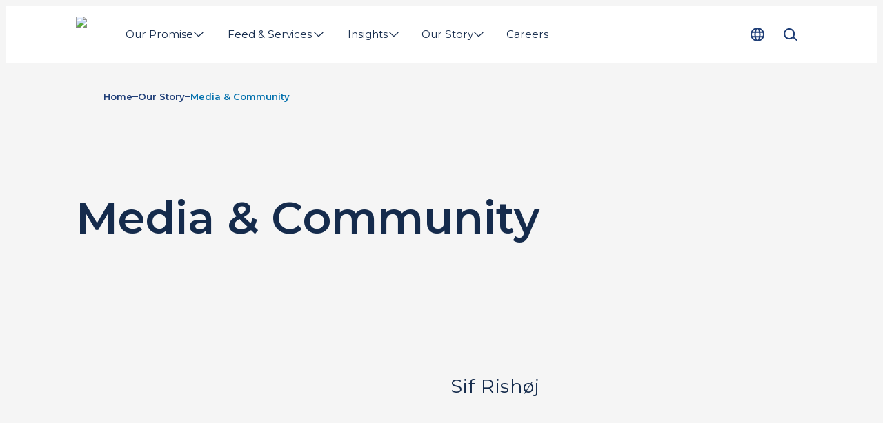

--- FILE ---
content_type: text/html; charset=utf-8
request_url: https://www.biomar.com/en-au/our-story/media-and-community
body_size: 27002
content:
<!DOCTYPE html><html lang="en-AU"><head><meta charSet="utf-8"/><meta name="google-site-verification" content="MT8EjVUk-L-T3td0L3FBjQUB9cjh1LLndg0oRS6Q-HA"/><link rel="preload" as="image" imageSrcSet="/_next/image?url=%2Fassets%2Flogo.png&amp;w=100&amp;q=75 1x, /_next/image?url=%2Fassets%2Flogo.png&amp;w=200&amp;q=75 2x" fetchpriority="high"/><title>Media &amp; Community | BioMar</title><meta name="description" content="Contact BioMar here for any inquiries about Press &amp; Communication."/><meta name="viewport" content="width=device-width, initial-scale=1"/><link rel="canonical" href="https://www.biomar.com/en-au/our-story/media-and-community"/><link rel="alternate" hrefLang="en" href="https://www.biomar.com/our-story/media-and-community"/><link rel="alternate" hrefLang="da-DK" href="https://www.biomar.com/da-dk/om-os/medier-og-faellesskab"/><link rel="alternate" hrefLang="fi-FI" href="https://www.biomar.com/fi-fi/yrityksemme/media-ja-yhteiso"/><link rel="alternate" hrefLang="fr-FR" href="https://www.biomar.com/fr-fr/a-propos-de-nous/les-medias-et-communaute"/><link rel="alternate" hrefLang="de-DE" href="https://www.biomar.com/de-de/uber-uns/medien-und-gemeinschaft"/><link rel="alternate" hrefLang="el-GR" href="https://www.biomar.com/el-gr/schetika-me-emas/mme-kai-koinotita"/><link rel="alternate" hrefLang="it-IT" href="https://www.biomar.com/it-it/a-proposito-di-noi/media-e-comunita"/><link rel="alternate" hrefLang="pl-PL" href="https://www.biomar.com/pl-pl/o-nas/media-i-wspolnota"/><link rel="alternate" hrefLang="es-ES" href="https://www.biomar.com/es-es/acerca-de-nosotros/medios-y-comunidad"/><link rel="alternate" hrefLang="sv-SE" href="https://www.biomar.com/sv-se/om-oss/media-och-gemenskap"/><link rel="alternate" hrefLang="tr-TR" href="https://www.biomar.com/tr-tr/hikayemiz/medya-ve-topluluk"/><link rel="alternate" hrefLang="en-AU" href="https://www.biomar.com/en-au/our-story/media-and-community"/><link rel="alternate" hrefLang="es-CL" href="https://www.biomar.com/es-cl/acerca-de-nosotros/medios-y-comunidad"/><link rel="alternate" hrefLang="no-NO" href="https://www.biomar.com/no-no/om-oss/media-og-samfunnsansvar"/><link rel="alternate" hrefLang="en-GB" href="https://www.biomar.com/en-gb/our-story/media-and-community"/><link rel="alternate" hrefLang="es-CR" href="https://www.biomar.com/es-cr/acerca-de-nosotros/medios-y-comunidad"/><link rel="alternate" hrefLang="es-EC" href="https://www.biomar.com/es-ec/acerca-de-nosotros/medios-y-comunidad"/><link rel="alternate" hrefLang="vi-VN" href="https://www.biomar.com/vi-vn/ve-chung-toi/bao-chi-va-cong-dong"/><link rel="alternate" hrefLang="zh-CN" href="https://www.biomar.cn/zh-cn/women-de-gushi/meiti-yu-shequ"/><link rel="preconnect" href="https://cdn.media.amplience.net" crossorigin=""/><meta property="og:url" content="https://www.biomar.com/en-au/our-story/media-and-community"/><meta property="og:type" content="website"/><meta property="og:site_name" content="BioMar"/><meta property="og:title" content="Media &amp; Community"/><meta property="og:description" content="Contact BioMar here for any inquiries about Press &amp; Communication."/><meta property="og:image" content="https://cdn.media.amplience.net/i/biomar/BioMar-logo?locale=*"/><meta property="og:locale" content="en-AU"/><link rel="manifest" href="/manifest.webmanifest"/><link rel="icon" href="/favicon.ico" sizes="32x32"/><link rel="icon" href="/icon.svg" type="image/svg+xml"/><link rel="apple-touch-icon" href="/apple-touch-icon.png"/><style>
                html {
                    --font-primary: '__Montserrat_5ec673', '__Montserrat_Fallback_5ec673', Arial;
                }</style><link rel="preload" as="image" imageSrcSet="https://cdn.media.amplience.net/i/biomar/Sif_JWWplusB0763?w=400&amp;%24withDefaultImage%24=&amp;fmt=auto 400w, https://cdn.media.amplience.net/i/biomar/Sif_JWWplusB0763?w=640&amp;%24withDefaultImage%24=&amp;fmt=auto 640w, https://cdn.media.amplience.net/i/biomar/Sif_JWWplusB0763?w=750&amp;%24withDefaultImage%24=&amp;fmt=auto 750w, https://cdn.media.amplience.net/i/biomar/Sif_JWWplusB0763?w=828&amp;%24withDefaultImage%24=&amp;fmt=auto 828w, https://cdn.media.amplience.net/i/biomar/Sif_JWWplusB0763?w=1080&amp;%24withDefaultImage%24=&amp;fmt=auto 1080w, https://cdn.media.amplience.net/i/biomar/Sif_JWWplusB0763?w=1200&amp;%24withDefaultImage%24=&amp;fmt=auto 1200w, https://cdn.media.amplience.net/i/biomar/Sif_JWWplusB0763?w=1920&amp;%24withDefaultImage%24=&amp;fmt=auto 1920w" imageSizes="(min-width: 1620px) 800px, (min-width: 768px) 50vw, 100vw" fetchpriority="high"/><meta name="next-head-count" content="40"/><script id="next-gtm-init" data-nscript="beforeInteractive">
            window.dataLayer = window.dataLayer || [];

            function gtag(){ dataLayer.push(arguments); };
     
            gtag('consent', 'default', {
              'ad_storage': 'denied',
              'ad_user_data': 'denied',
              'ad_personalization': 'denied',
              'analytics_storage': 'denied',
              'wait_for_update': 500
            });

            gtag('set', 'ads_data_redaction', true);

            /* Generate google tag manager script */
            (function(w,d,s,l,i){w[l]=w[l]||[];w[l].push(

            {'gtm.start': new Date().getTime(),event:'gtm.js'}
            );var f=d.getElementsByTagName(s)[0],

            j=d.createElement(s),dl=l!='dataLayer'?'&l='+l:'';j.async=true;j.src=

            'https://www.googletagmanager.com/gtm.js?id='+i+dl;f.parentNode.insertBefore(j,f);

            })(window,document,'script','dataLayer','GTM-PWTSH59');
        </script><link rel="preload" href="/_next/static/css/ce7781e282d77814.css" as="style"/><link rel="stylesheet" href="/_next/static/css/ce7781e282d77814.css" data-n-g=""/><link rel="preload" href="/_next/static/css/137cbc84176aee7c.css" as="style"/><link rel="stylesheet" href="/_next/static/css/137cbc84176aee7c.css" data-n-p=""/><link rel="preload" href="/_next/static/css/1fcaee18e7417f4d.css" as="style"/><link rel="stylesheet" href="/_next/static/css/1fcaee18e7417f4d.css"/><link rel="preload" href="/_next/static/css/904a52ca481e9c25.css" as="style"/><link rel="stylesheet" href="/_next/static/css/904a52ca481e9c25.css"/><link rel="preload" href="/_next/static/css/4d543325a1cc2e63.css" as="style"/><link rel="stylesheet" href="/_next/static/css/4d543325a1cc2e63.css"/><link rel="preload" href="/_next/static/css/6181cbefc3695ae0.css" as="style"/><link rel="stylesheet" href="/_next/static/css/6181cbefc3695ae0.css"/><link rel="preload" href="/_next/static/css/42bbb32b4661e2c4.css" as="style"/><link rel="stylesheet" href="/_next/static/css/42bbb32b4661e2c4.css"/><link rel="preload" href="/_next/static/css/5f781399dc7173fd.css" as="style"/><link rel="stylesheet" href="/_next/static/css/5f781399dc7173fd.css"/><link rel="preload" href="/_next/static/css/31abedda84ed1e9c.css" as="style"/><link rel="stylesheet" href="/_next/static/css/31abedda84ed1e9c.css"/><link rel="preload" href="/_next/static/css/4eb99b418f443992.css" as="style"/><link rel="stylesheet" href="/_next/static/css/4eb99b418f443992.css"/><noscript data-n-css=""></noscript><script defer="" nomodule="" src="/_next/static/chunks/polyfills-c67a75d1b6f99dc8.js"></script><script id="CookieConsent" src="https://policy.app.cookieinformation.com/uc.js" data-culture="EN" type="text/javascript" data-gcm-version="2.0" data-nscript="beforeInteractive"></script><script defer="" src="/_next/static/chunks/6741.4a5a867296c8eb0a.js"></script><script defer="" src="/_next/static/chunks/1821.e944efbce1b31160.js"></script><script defer="" src="/_next/static/chunks/8162.a47796d4b4ed991c.js"></script><script defer="" src="/_next/static/chunks/4337.1d71f62ff17758a2.js"></script><script defer="" src="/_next/static/chunks/2960.7c00ee2be7d0d64e.js"></script><script defer="" src="/_next/static/chunks/4188.040a290d73f14bb8.js"></script><script defer="" src="/_next/static/chunks/4372.040d87b065f1741c.js"></script><script defer="" src="/_next/static/chunks/7784.5f502462606174f7.js"></script><script defer="" src="/_next/static/chunks/9824.14e18b974e6a67ef.js"></script><script defer="" src="/_next/static/chunks/3487.27555a4cf504e6e1.js"></script><script defer="" src="/_next/static/chunks/8865.119b64b39f3b6d89.js"></script><script defer="" src="/_next/static/chunks/201.2fbe4dda4fedd018.js"></script><script defer="" src="/_next/static/chunks/7629.33a11c673a5512ea.js"></script><script defer="" src="/_next/static/chunks/194.2e9fa21604794f99.js"></script><script defer="" src="/_next/static/chunks/4084.a494fd81f64b6ca5.js"></script><script defer="" src="/_next/static/chunks/1589.8ce84b66cc2acbc9.js"></script><script defer="" src="/_next/static/chunks/1852.61c51b1a7f07b372.js"></script><script defer="" src="/_next/static/chunks/6601.0cc022eb06202a48.js"></script><script src="/_next/static/chunks/webpack-2afd7e3c1b988b5d.js" defer=""></script><script src="/_next/static/chunks/framework-12a146e94cfcf7c4.js" defer=""></script><script src="/_next/static/chunks/main-bbf53a130a85d439.js" defer=""></script><script src="/_next/static/chunks/pages/_app-1d1a63bbb5b8049e.js" defer=""></script><script src="/_next/static/chunks/9a57380f-6da6cd9ee3984445.js" defer=""></script><script src="/_next/static/chunks/6244-a48cab7c246a5718.js" defer=""></script><script src="/_next/static/chunks/9916-19b28d8a03d5bb4c.js" defer=""></script><script src="/_next/static/chunks/5613-fcee5878b174be05.js" defer=""></script><script src="/_next/static/chunks/pages/%5B%5B...slug%5D%5D-68558f960d87546f.js" defer=""></script><script src="/_next/static/4296/_buildManifest.js" defer=""></script><script src="/_next/static/4296/_ssgManifest.js" defer=""></script></head><body data-host="6526c2d9d15c6837213f794e"><div id="__next"><header class="N20MainMenu_mainNavigation__wVn8d"><div class="N20MainMenu_content__VSgKu Container_container__KuyE0 Container_gutter__mtUNJ Container_top--none__LIFNx Container_bottom--none__KBxz_"><a class="Logo_homeLink__aPh8F Link_reset__DHQcg Link_dark___KYxE Link_raw__QKxDV Link_link__N5140" href="/en-au" title="Home"><img alt="Logo" fetchpriority="high" width="56" height="52" decoding="async" data-nimg="1" class="Logo_logo__bbFiE Image_image__jKi_C Image_is-loading__92UbH" style="color:transparent" srcSet="/_next/image?url=%2Fassets%2Flogo.png&amp;w=100&amp;q=75 1x, /_next/image?url=%2Fassets%2Flogo.png&amp;w=200&amp;q=75 2x" src="/_next/image?url=%2Fassets%2Flogo.png&amp;w=200&amp;q=75"/></a><div class="N20MainMenu_desktopNav__cfEd9"><nav><div class="Backdrop_backdrop__mejSi" style="height:0"></div><ul class="N30MegaMenu_navigationList__Q7w03" role="menubar"><li><a class="MegaMenuItem_navigationItem__w4_1h MegaMenuItem_noCursor__RnkgN Link_reset__DHQcg Link_dark___KYxE Link_raw__QKxDV Link_link__N5140 Text_labelMedium__c_o52" href="#" type="button" aria-haspopup="menu" aria-expanded="false"><span class="MegaMenuItem_textWrapper__AFrfp" data-title="Our Promise"><span class="MegaMenuItem_text__yCqIO">Our Promise</span></span><svg xmlns="http://www.w3.org/2000/svg" fill="currentColor" viewBox="0 0 24 24" data-size="s" data-rotate="90" aria-hidden="true"><path fill-rule="evenodd" d="M7.314 2.222a.91.91 0 0 1 1.283.092l8.181 9.455a.909.909 0 0 1-.024 1.216l-8.182 8.728a.91.91 0 1 1-1.326-1.244l7.622-8.13-7.646-8.835a.91.91 0 0 1 .092-1.282Z" clip-rule="evenodd"></path></svg></a><div role="menu" class="N30MegaMenu_dropDown__SYNNr"><div class="N30MegaMenu_dropDownContent__uC_Sj Container_container__KuyE0 Container_gutter__mtUNJ Container_top--none__LIFNx Container_bottom--none__KBxz_"><div class="MegaMenuEntry_megaMenuWrapper__0Iqzt"><div class="MegaMenuEntry_megaMenuContent__RypWi"><ul class="MegaMenuEntry_navigationListGroup__S5GHg" style="--megaMenuColumn:1"><li class="MegaMenuEntry_navigationListItemHeadline__af0sb"><a class="MegaMenuEntry_parentLink___W6hH Link_reset__DHQcg Link_dark___KYxE Link_raw__QKxDV Link_link__N5140 Text_labelLarge__wvoGR Text_bold__cLFGl" href="/en-au/our-promise" title="Our Promise">Our Promise</a></li><li class="MegaMenuEntry_navigationListItem__sSiem" style="--megaMenuColumnPlacement:1"><a class="MegaMenuEntry_childLink__UL7Hq Link_reset__DHQcg Link_dark___KYxE Link_raw__QKxDV Link_link__N5140 Text_labelMedium__c_o52" href="/en-au/our-promise/above-and-beyond" title="Above &amp; Beyond">Above &amp; Beyond</a></li><li class="MegaMenuEntry_navigationListItem__sSiem" style="--megaMenuColumnPlacement:1"><a class="MegaMenuEntry_childLink__UL7Hq Link_reset__DHQcg Link_dark___KYxE Link_raw__QKxDV Link_link__N5140 Text_labelMedium__c_o52" href="/en-au/our-promise/sustainability-report" title="Sustainability Report">Sustainability Report</a></li></ul><ul class="MegaMenuEntry_navigationListGroup__S5GHg" style="--megaMenuColumn:1"><li class="MegaMenuEntry_navigationListItemHeadline__af0sb"><a class="MegaMenuEntry_parentLink___W6hH Link_reset__DHQcg Link_dark___KYxE Link_raw__QKxDV Link_link__N5140 Text_labelLarge__wvoGR Text_bold__cLFGl" href="/en-au/better-feed" title="Better Feed">Better Feed</a></li><li class="MegaMenuEntry_navigationListItem__sSiem" style="--megaMenuColumnPlacement:1"><a class="MegaMenuEntry_childLink__UL7Hq Link_reset__DHQcg Link_dark___KYxE Link_raw__QKxDV Link_link__N5140 Text_labelMedium__c_o52" href="/en-au/better-feed/asc-feed-standard" title="ASC Feed Standard">ASC Feed Standard</a></li><li class="MegaMenuEntry_navigationListItem__sSiem" style="--megaMenuColumnPlacement:1"><a class="MegaMenuEntry_childLink__UL7Hq Link_reset__DHQcg Link_dark___KYxE Link_raw__QKxDV Link_link__N5140 Text_labelMedium__c_o52" href="/en-au/better-feed/certifications-and-quality-systems" title="Certifications &amp; Quality Systems">Certifications &amp; Quality Systems</a></li></ul><ul class="MegaMenuEntry_navigationListGroup__S5GHg" style="--megaMenuColumn:1"><li class="MegaMenuEntry_navigationListItemHeadline__af0sb"><a class="MegaMenuEntry_parentLink___W6hH Link_reset__DHQcg Link_dark___KYxE Link_raw__QKxDV Link_link__N5140 Text_labelLarge__wvoGR Text_bold__cLFGl" href="/en-au/our-promise/biosustain" title="BioSustain">BioSustain</a></li><li class="MegaMenuEntry_navigationListItem__sSiem" style="--megaMenuColumnPlacement:1"><a class="MegaMenuEntry_childLink__UL7Hq Link_reset__DHQcg Link_dark___KYxE Link_raw__QKxDV Link_link__N5140 Text_labelMedium__c_o52" href="/en-au/our-promise/biosustain/impact-parameters" title="Impact Parameters">Impact Parameters</a></li><li class="MegaMenuEntry_navigationListItem__sSiem" style="--megaMenuColumnPlacement:1"><a class="MegaMenuEntry_childLink__UL7Hq Link_reset__DHQcg Link_dark___KYxE Link_raw__QKxDV Link_link__N5140 Text_labelMedium__c_o52" href="/en-au/our-promise/biosustain/sustainability-masterclass" title="Sustainability Masterclass">Sustainability Masterclass</a></li></ul><a class="MegaMenuEntry_parentLink___W6hH Link_reset__DHQcg Link_dark___KYxE Link_raw__QKxDV Link_link__N5140 Text_labelLarge__wvoGR Text_bold__cLFGl" href="/en-au/our-promise/responsible-sourcing" title="Responsible Sourcing">Responsible Sourcing</a></div></div></div></div></li><li><a class="MegaMenuItem_navigationItem__w4_1h Link_reset__DHQcg Link_dark___KYxE Link_raw__QKxDV Link_link__N5140 Text_labelMedium__c_o52" href="/en-au/feed-and-services" type="button" aria-haspopup="menu" aria-expanded="false"><span class="MegaMenuItem_textWrapper__AFrfp" data-title="Feed &amp; Services"><span class="MegaMenuItem_text__yCqIO">Feed &amp; Services</span></span><svg xmlns="http://www.w3.org/2000/svg" fill="currentColor" viewBox="0 0 24 24" data-size="s" data-rotate="90" aria-hidden="true"><path fill-rule="evenodd" d="M7.314 2.222a.91.91 0 0 1 1.283.092l8.181 9.455a.909.909 0 0 1-.024 1.216l-8.182 8.728a.91.91 0 1 1-1.326-1.244l7.622-8.13-7.646-8.835a.91.91 0 0 1 .092-1.282Z" clip-rule="evenodd"></path></svg></a><div role="menu" class="N30MegaMenu_dropDown__SYNNr"><div class="N30MegaMenu_dropDownContent__uC_Sj Container_container__KuyE0 Container_gutter__mtUNJ Container_top--none__LIFNx Container_bottom--none__KBxz_"><div class="MegaMenuEntry_megaMenuWrapper__0Iqzt"><a class="MegaMenuEntry_mainLink__pRy4L LinkArrow_reset__RvhS2 LinkArrow_dark__qVTgD LinkArrow_link__qqHTA Text_labelLarge__wvoGR Text_bold__cLFGl" href="/en-au/feed-and-services" title="Feed &amp; Services">Feed &amp; Services<svg xmlns="http://www.w3.org/2000/svg" fill="currentColor" viewBox="0 0 24 24" class="LinkArrow_icon__gwDQ8" aria-hidden="true"><path d="m21.73 11.358-5.938-5.356a.859.859 0 0 0-1.22.063.86.86 0 0 0 .063 1.22l4.27 3.855H2.862a.862.862 0 1 0 0 1.726h16.041l-4.269 3.855a.87.87 0 0 0-.063 1.22c.173.19.403.282.639.282a.844.844 0 0 0 .575-.225l5.932-5.357a.867.867 0 0 0 0-1.277l.012-.006Z"></path></svg></a><div class="MegaMenuEntry_megaMenuContent__RypWi"><ul class="MegaMenuEntry_navigationListGroup__S5GHg" style="--megaMenuColumn:1"><li class="MegaMenuEntry_navigationListItemHeadline__af0sb"><a class="MegaMenuEntry_parentLink___W6hH Link_reset__DHQcg Link_dark___KYxE Link_raw__QKxDV Link_link__N5140 Text_labelLarge__wvoGR Text_bold__cLFGl" href="/en-au/feed-and-services/feed-solutions" title="Feed Solutions">Feed Solutions</a></li><li class="MegaMenuEntry_navigationListItem__sSiem" style="--megaMenuColumnPlacement:1"><a class="MegaMenuEntry_childLink__UL7Hq Link_reset__DHQcg Link_dark___KYxE Link_raw__QKxDV Link_link__N5140 Text_labelMedium__c_o52" href="/en-au/feed-and-services/feed-solutions/smartcare" title="SmartCare">SmartCare</a></li><li class="MegaMenuEntry_navigationListItem__sSiem" style="--megaMenuColumnPlacement:1"><a class="MegaMenuEntry_childLink__UL7Hq Link_reset__DHQcg Link_dark___KYxE Link_raw__QKxDV Link_link__N5140 Text_labelMedium__c_o52" href="/en-au/feed-and-services/feed-solutions/exia" title="EXIA">EXIA</a></li><li class="MegaMenuEntry_navigationListItem__sSiem" style="--megaMenuColumnPlacement:1"><a class="MegaMenuEntry_childLink__UL7Hq Link_reset__DHQcg Link_dark___KYxE Link_raw__QKxDV Link_link__N5140 Text_labelMedium__c_o52" href="/en-au/feed-and-services/feed-solutions/larviva" title="LARVIVA">LARVIVA</a></li><li class="MegaMenuEntry_navigationListItem__sSiem" style="--megaMenuColumnPlacement:1"><a class="MegaMenuEntry_childLink__UL7Hq Link_reset__DHQcg Link_dark___KYxE Link_raw__QKxDV Link_link__N5140 Text_labelMedium__c_o52" href="/en-au/feed-and-services/feed-solutions/orbit" title="ORBIT">ORBIT</a></li><li class="MegaMenuEntry_navigationListItem__sSiem" style="--megaMenuColumnPlacement:1"><a class="MegaMenuEntry_childLink__UL7Hq Link_reset__DHQcg Link_dark___KYxE Link_raw__QKxDV Link_link__N5140 Text_labelMedium__c_o52" href="/en-au/feed-and-services/feed-solutions/blue-impact" title="Blue Impact">Blue Impact</a></li></ul><ul class="MegaMenuEntry_navigationListGroup__S5GHg" style="--megaMenuColumn:1"><li class="MegaMenuEntry_navigationListItemHeadline__af0sb"><a class="MegaMenuEntry_parentLink___W6hH Link_reset__DHQcg Link_dark___KYxE Link_raw__QKxDV Link_link__N5140 Text_labelLarge__wvoGR Text_bold__cLFGl" href="/en-au/feed-and-services/stages" title="Stages">Stages</a></li><li class="MegaMenuEntry_navigationListItem__sSiem" style="--megaMenuColumnPlacement:1"><a class="MegaMenuEntry_childLink__UL7Hq Link_reset__DHQcg Link_dark___KYxE Link_raw__QKxDV Link_link__N5140 Text_labelMedium__c_o52" href="/en-au/feed-and-services/stages/hatchery-feed" title="Hatchery Feed">Hatchery Feed</a></li><li class="MegaMenuEntry_navigationListItem__sSiem" style="--megaMenuColumnPlacement:1"><a class="MegaMenuEntry_childLink__UL7Hq Link_reset__DHQcg Link_dark___KYxE Link_raw__QKxDV Link_link__N5140 Text_labelMedium__c_o52" href="/en-au/feed-and-services/stages/starter-feed" title="Starter Feed">Starter Feed</a></li><li class="MegaMenuEntry_navigationListItem__sSiem" style="--megaMenuColumnPlacement:1"><a class="MegaMenuEntry_childLink__UL7Hq Link_reset__DHQcg Link_dark___KYxE Link_raw__QKxDV Link_link__N5140 Text_labelMedium__c_o52" href="/en-au/feed-and-services/stages/transfer-feed" title="Transfer Feed">Transfer Feed</a></li><li class="MegaMenuEntry_navigationListItem__sSiem" style="--megaMenuColumnPlacement:1"><a class="MegaMenuEntry_childLink__UL7Hq Link_reset__DHQcg Link_dark___KYxE Link_raw__QKxDV Link_link__N5140 Text_labelMedium__c_o52" href="/en-au/feed-and-services/stages/grower-feed" title="Grower Feed">Grower Feed</a></li><li class="MegaMenuEntry_navigationListItem__sSiem" style="--megaMenuColumnPlacement:1"><a class="MegaMenuEntry_childLink__UL7Hq Link_reset__DHQcg Link_dark___KYxE Link_raw__QKxDV Link_link__N5140 Text_labelMedium__c_o52" href="/en-au/feed-and-services/p3-concept" title="P 3.0 Concept">P 3.0 Concept</a></li></ul><ul class="MegaMenuEntry_navigationListGroup__S5GHg" style="--megaMenuColumn:1"><li class="MegaMenuEntry_navigationListItemHeadline__af0sb"><a class="MegaMenuEntry_parentLink___W6hH Link_reset__DHQcg Link_dark___KYxE Link_raw__QKxDV Link_link__N5140 Text_labelLarge__wvoGR Text_bold__cLFGl" href="/en-au/feed-and-services/species" title="Species">Species</a></li><li class="MegaMenuEntry_navigationListItem__sSiem" style="--megaMenuColumnPlacement:1"><a class="MegaMenuEntry_childLink__UL7Hq Link_reset__DHQcg Link_dark___KYxE Link_raw__QKxDV Link_link__N5140 Text_labelMedium__c_o52" href="/en-au/feed-and-services/species/barramundi" title="Barramundi">Barramundi</a></li><li class="MegaMenuEntry_navigationListItem__sSiem" style="--megaMenuColumnPlacement:1"><a class="MegaMenuEntry_childLink__UL7Hq Link_reset__DHQcg Link_dark___KYxE Link_raw__QKxDV Link_link__N5140 Text_labelMedium__c_o52" href="/en-au/feed-and-services/species/chinook-salmon" title="Chinook Salmon">Chinook Salmon</a></li><li class="MegaMenuEntry_navigationListItem__sSiem" style="--megaMenuColumnPlacement:1"><a class="MegaMenuEntry_childLink__UL7Hq Link_reset__DHQcg Link_dark___KYxE Link_raw__QKxDV Link_link__N5140 Text_labelMedium__c_o52" href="/en-au/feed-and-services/species/cobia" title="Cobia">Cobia</a></li><li class="MegaMenuEntry_navigationListItem__sSiem" style="--megaMenuColumnPlacement:1"><a class="MegaMenuEntry_childLink__UL7Hq Link_reset__DHQcg Link_dark___KYxE Link_raw__QKxDV Link_link__N5140 Text_labelMedium__c_o52" href="/en-au/feed-and-services/species/murray-cod" title="Murray Cod">Murray Cod</a></li><li class="MegaMenuEntry_navigationListItem__sSiem" style="--megaMenuColumnPlacement:1"><a class="MegaMenuEntry_childLink__UL7Hq Link_reset__DHQcg Link_dark___KYxE Link_raw__QKxDV Link_link__N5140 Text_labelMedium__c_o52" href="/en-au/feed-and-services/species/grouper" title="Grouper">Grouper</a></li><li class="MegaMenuEntry_navigationListItem__sSiem" style="--megaMenuColumnPlacement:1"><a class="MegaMenuEntry_childLink__UL7Hq Link_reset__DHQcg Link_dark___KYxE Link_raw__QKxDV Link_link__N5140 Text_labelMedium__c_o52" href="/en-au/feed-and-services/species/kingfish" title="Kingfish">Kingfish</a></li><li class="MegaMenuEntry_navigationListItem__sSiem" style="--megaMenuColumnPlacement:1"><a class="MegaMenuEntry_childLink__UL7Hq Link_reset__DHQcg Link_dark___KYxE Link_raw__QKxDV Link_link__N5140 Text_labelMedium__c_o52" href="/en-au/feed-and-services/species/salmon" title="Atlantic Salmon">Atlantic Salmon</a></li><li class="MegaMenuEntry_navigationListItem__sSiem" style="--megaMenuColumnPlacement:1"><a class="MegaMenuEntry_childLink__UL7Hq Link_reset__DHQcg Link_dark___KYxE Link_raw__QKxDV Link_link__N5140 Text_labelMedium__c_o52" href="/en-au/feed-and-services/species/triploid-salmon" title="Triploid Salmon">Triploid Salmon</a></li><li class="MegaMenuEntry_navigationListItem__sSiem" style="--megaMenuColumnPlacement:1"><a class="MegaMenuEntry_childLink__UL7Hq Link_reset__DHQcg Link_dark___KYxE Link_raw__QKxDV Link_link__N5140 Text_labelMedium__c_o52" href="/en-au/feed-and-services/feed" title="-- All Feed">-- All Feed</a></li></ul><a class="MegaMenuEntry_parentLink___W6hH Link_reset__DHQcg Link_dark___KYxE Link_raw__QKxDV Link_link__N5140 Text_labelLarge__wvoGR Text_bold__cLFGl" href="/en-au/feed-and-services/biofarm" title="BioFarm">BioFarm</a></div></div></div></div></li><li><a class="MegaMenuItem_navigationItem__w4_1h Link_reset__DHQcg Link_dark___KYxE Link_raw__QKxDV Link_link__N5140 Text_labelMedium__c_o52" href="/en-au/insights" type="button" aria-haspopup="menu" aria-expanded="false"><span class="MegaMenuItem_textWrapper__AFrfp" data-title="Insights"><span class="MegaMenuItem_text__yCqIO">Insights</span></span><svg xmlns="http://www.w3.org/2000/svg" fill="currentColor" viewBox="0 0 24 24" data-size="s" data-rotate="90" aria-hidden="true"><path fill-rule="evenodd" d="M7.314 2.222a.91.91 0 0 1 1.283.092l8.181 9.455a.909.909 0 0 1-.024 1.216l-8.182 8.728a.91.91 0 1 1-1.326-1.244l7.622-8.13-7.646-8.835a.91.91 0 0 1 .092-1.282Z" clip-rule="evenodd"></path></svg></a><div role="menu" class="N30MegaMenu_dropDown__SYNNr"><div class="N30MegaMenu_dropDownContent__uC_Sj Container_container__KuyE0 Container_gutter__mtUNJ Container_top--none__LIFNx Container_bottom--none__KBxz_"><div class="MegaMenuEntry_megaMenuWrapper__0Iqzt"><a class="MegaMenuEntry_mainLink__pRy4L LinkArrow_reset__RvhS2 LinkArrow_dark__qVTgD LinkArrow_link__qqHTA Text_labelLarge__wvoGR Text_bold__cLFGl" href="/en-au/insights" title="Insights">Insights<svg xmlns="http://www.w3.org/2000/svg" fill="currentColor" viewBox="0 0 24 24" class="LinkArrow_icon__gwDQ8" aria-hidden="true"><path d="m21.73 11.358-5.938-5.356a.859.859 0 0 0-1.22.063.86.86 0 0 0 .063 1.22l4.27 3.855H2.862a.862.862 0 1 0 0 1.726h16.041l-4.269 3.855a.87.87 0 0 0-.063 1.22c.173.19.403.282.639.282a.844.844 0 0 0 .575-.225l5.932-5.357a.867.867 0 0 0 0-1.277l.012-.006Z"></path></svg></a><div class="MegaMenuEntry_megaMenuContent__RypWi"><a class="MegaMenuEntry_parentLink___W6hH Link_reset__DHQcg Link_dark___KYxE Link_raw__QKxDV Link_link__N5140 Text_labelLarge__wvoGR Text_bold__cLFGl" href="/en-au/insights/events-and-conferences" title="Events &amp; Conferences">Events &amp; Conferences</a><a class="MegaMenuEntry_parentLink___W6hH Link_reset__DHQcg Link_dark___KYxE Link_raw__QKxDV Link_link__N5140 Text_labelLarge__wvoGR Text_bold__cLFGl" href="/en-au/insights/insights-hub" title="Insights Hub">Insights Hub</a><a class="MegaMenuEntry_parentLink___W6hH Link_reset__DHQcg Link_dark___KYxE Link_raw__QKxDV Link_link__N5140 Text_labelLarge__wvoGR Text_bold__cLFGl" href="/en-au/insights/we-care" title="We Care">We Care</a></div></div></div></div></li><li><a class="MegaMenuItem_navigationItem__w4_1h Link_reset__DHQcg Link_dark___KYxE Link_raw__QKxDV Link_link__N5140 Text_labelMedium__c_o52" href="/en-au/our-story" type="button" aria-haspopup="menu" aria-expanded="false"><span class="MegaMenuItem_textWrapper__AFrfp" data-title="Our Story"><span class="MegaMenuItem_text__yCqIO">Our Story</span></span><svg xmlns="http://www.w3.org/2000/svg" fill="currentColor" viewBox="0 0 24 24" data-size="s" data-rotate="90" aria-hidden="true"><path fill-rule="evenodd" d="M7.314 2.222a.91.91 0 0 1 1.283.092l8.181 9.455a.909.909 0 0 1-.024 1.216l-8.182 8.728a.91.91 0 1 1-1.326-1.244l7.622-8.13-7.646-8.835a.91.91 0 0 1 .092-1.282Z" clip-rule="evenodd"></path></svg></a><div role="menu" class="N30MegaMenu_dropDown__SYNNr"><div class="N30MegaMenu_dropDownContent__uC_Sj Container_container__KuyE0 Container_gutter__mtUNJ Container_top--none__LIFNx Container_bottom--none__KBxz_"><div class="MegaMenuEntry_megaMenuWrapper__0Iqzt"><a class="MegaMenuEntry_mainLink__pRy4L LinkArrow_reset__RvhS2 LinkArrow_dark__qVTgD LinkArrow_link__qqHTA Text_labelLarge__wvoGR Text_bold__cLFGl" href="/en-au/our-story" title="Our Story">Our Story<svg xmlns="http://www.w3.org/2000/svg" fill="currentColor" viewBox="0 0 24 24" class="LinkArrow_icon__gwDQ8" aria-hidden="true"><path d="m21.73 11.358-5.938-5.356a.859.859 0 0 0-1.22.063.86.86 0 0 0 .063 1.22l4.27 3.855H2.862a.862.862 0 1 0 0 1.726h16.041l-4.269 3.855a.87.87 0 0 0-.063 1.22c.173.19.403.282.639.282a.844.844 0 0 0 .575-.225l5.932-5.357a.867.867 0 0 0 0-1.277l.012-.006Z"></path></svg></a><div class="MegaMenuEntry_megaMenuContent__RypWi"><a class="MegaMenuEntry_parentLink___W6hH Link_reset__DHQcg Link_dark___KYxE Link_raw__QKxDV Link_link__N5140 Text_labelLarge__wvoGR Text_bold__cLFGl" href="/en-au/our-story/our-principles" title="Our Principles">Our Principles</a><ul class="MegaMenuEntry_navigationListGroup__S5GHg" style="--megaMenuColumn:1"><li class="MegaMenuEntry_navigationListItemHeadline__af0sb"><a class="MegaMenuEntry_parentLink___W6hH Link_reset__DHQcg Link_dark___KYxE Link_raw__QKxDV Link_link__N5140 Text_labelLarge__wvoGR Text_bold__cLFGl" href="/en-au/our-story/our-operations" title="Our Operations">Our Operations</a></li><li class="MegaMenuEntry_navigationListItem__sSiem" style="--megaMenuColumnPlacement:1"><a class="MegaMenuEntry_childLink__UL7Hq Link_reset__DHQcg Link_dark___KYxE Link_raw__QKxDV Link_link__N5140 Text_labelMedium__c_o52" href="/en-au/our-story/our-operations/biomar-australia" title="BioMar Australia">BioMar Australia</a></li></ul><a class="MegaMenuEntry_parentLink___W6hH Link_reset__DHQcg Link_dark___KYxE Link_raw__QKxDV Link_link__N5140 Text_labelLarge__wvoGR Text_bold__cLFGl" href="/en-au/our-story/our-structure" title="Our Structure">Our Structure</a><a class="MegaMenuEntry_parentLink___W6hH Link_reset__DHQcg Link_dark___KYxE Link_raw__QKxDV Link_link__N5140 Text_labelLarge__wvoGR Text_bold__cLFGl" href="/en-au/our-story/our-history" title="Our History">Our History</a></div></div></div></div></li><li><a class="MegaMenuItem_navigationItem__w4_1h MegaMenuItem_textWrapper__AFrfp Link_reset__DHQcg Link_dark___KYxE Link_raw__QKxDV Link_link__N5140 Text_labelMedium__c_o52" href="/en-au/our-story/careers" data-title="Careers"><span class="MegaMenuItem_text__yCqIO">Careers</span></a></li></ul></nav></div><div class="N20MainMenu_iconNav__o86F6"><button class="ButtonIcon_buttonIcon__Z2VDM LocaleSelectorButton_localeSelectorButton__qqrW9 LocaleSelectorButton_button__dscBZ Button_reset__QoEhL Button_button__Hv0ef Button_secondary__qHjpO Button_medium__pRJWY Button_center__EHTJp Button_dark__4d1t9" aria-expanded="false" aria-haspopup="menu" aria-label="Change language" title="Change language"><svg xmlns="http://www.w3.org/2000/svg" fill="currentColor" viewBox="0 0 24 24" aria-hidden="true"><g fill-rule="evenodd" clip-rule="evenodd"><path d="M12 20a8 8 0 1 0 0-16 8 8 0 0 0 0 16Zm0 2c5.523 0 10-4.477 10-10S17.523 2 12 2 2 6.477 2 12s4.477 10 10 10Z"></path><path d="M13.315 18.259c.666-1.5 1.13-3.71 1.13-6.259 0-2.549-.464-4.76-1.13-6.259-.334-.752-.68-1.237-.964-1.506a1.14 1.14 0 0 0-.292-.215A.264.264 0 0 0 12 4l-.009.001a.264.264 0 0 0-.05.019 1.14 1.14 0 0 0-.292.215c-.284.27-.63.754-.964 1.506-.666 1.5-1.13 3.71-1.13 6.259 0 2.549.464 4.76 1.13 6.259.334.752.68 1.237.964 1.506.136.13.236.19.292.215a.265.265 0 0 0 .05.019L12 20l.009-.001a.265.265 0 0 0 .05-.019c.056-.025.156-.085.292-.215.284-.27.63-.754.964-1.506ZM12 22c2.455 0 4.444-4.477 4.444-10S14.454 2 12 2C9.545 2 7.556 6.477 7.556 12S9.546 22 12 22Z"></path><path d="M3.87 7.667h16.908v2H3.87v-2Zm-.648 6.666h17.556v2H3.222v-2Z"></path></g></svg></button><button class="LocaleSelectorButton_localeSelectorButton__qqrW9 LocaleSelectorButton_button__dscBZ LocaleSelectorButton_desktopOnly__XzeMN Button_reset__QoEhL Button_button__Hv0ef Button_tertiary__keI6z Button_medium__pRJWY Button_center__EHTJp Button_dark__4d1t9" aria-expanded="false" aria-haspopup="menu" aria-label="Change language" title="Change language"><svg xmlns="http://www.w3.org/2000/svg" fill="currentColor" viewBox="0 0 24 24" aria-hidden="true"><g fill-rule="evenodd" clip-rule="evenodd"><path d="M12 20a8 8 0 1 0 0-16 8 8 0 0 0 0 16Zm0 2c5.523 0 10-4.477 10-10S17.523 2 12 2 2 6.477 2 12s4.477 10 10 10Z"></path><path d="M13.315 18.259c.666-1.5 1.13-3.71 1.13-6.259 0-2.549-.464-4.76-1.13-6.259-.334-.752-.68-1.237-.964-1.506a1.14 1.14 0 0 0-.292-.215A.264.264 0 0 0 12 4l-.009.001a.264.264 0 0 0-.05.019 1.14 1.14 0 0 0-.292.215c-.284.27-.63.754-.964 1.506-.666 1.5-1.13 3.71-1.13 6.259 0 2.549.464 4.76 1.13 6.259.334.752.68 1.237.964 1.506.136.13.236.19.292.215a.265.265 0 0 0 .05.019L12 20l.009-.001a.265.265 0 0 0 .05-.019c.056-.025.156-.085.292-.215.284-.27.63-.754.964-1.506ZM12 22c2.455 0 4.444-4.477 4.444-10S14.454 2 12 2C9.545 2 7.556 6.477 7.556 12S9.546 22 12 22Z"></path><path d="M3.87 7.667h16.908v2H3.87v-2Zm-.648 6.666h17.556v2H3.222v-2Z"></path></g></svg>Australia</button><button class="N20MainMenu_button__CU0k0 Button_reset__QoEhL Button_button__Hv0ef Button_tertiary__keI6z Button_medium__pRJWY Button_center__EHTJp Button_dark__4d1t9"><svg xmlns="http://www.w3.org/2000/svg" fill="currentColor" viewBox="0 0 24 24" aria-hidden="true"><g fill-rule="evenodd" clip-rule="evenodd"><path d="M10.12 17.038a6.015 6.015 0 1 0 0-12.03 6.015 6.015 0 0 0 0 12.03Zm0 2.105a8.12 8.12 0 1 0 0-16.24 8.12 8.12 0 0 0 0 16.24Z"></path><path d="M15.614 15.778a1.053 1.053 0 0 1 1.48-.164l4.51 3.61a1.053 1.053 0 1 1-1.314 1.643l-4.511-3.609a1.053 1.053 0 0 1-.165-1.48Z"></path></g></svg>Search</button><button class="ButtonIcon_buttonIcon__Z2VDM N20MainMenu_iconButton__JXhD2 Button_reset__QoEhL Button_button__Hv0ef Button_secondary__qHjpO Button_medium__pRJWY Button_center__EHTJp Button_dark__4d1t9" aria-label="Search" title="Search"><svg xmlns="http://www.w3.org/2000/svg" fill="currentColor" viewBox="0 0 24 24" aria-hidden="true"><g fill-rule="evenodd" clip-rule="evenodd"><path d="M10.12 17.038a6.015 6.015 0 1 0 0-12.03 6.015 6.015 0 0 0 0 12.03Zm0 2.105a8.12 8.12 0 1 0 0-16.24 8.12 8.12 0 0 0 0 16.24Z"></path><path d="M15.614 15.778a1.053 1.053 0 0 1 1.48-.164l4.51 3.61a1.053 1.053 0 1 1-1.314 1.643l-4.511-3.609a1.053 1.053 0 0 1-.165-1.48Z"></path></g></svg></button><button class="ButtonIcon_buttonIcon__Z2VDM MobileMegaMenuButton_mobileMenuButton__oCS1W Button_reset__QoEhL Button_button__Hv0ef Button_secondary__qHjpO Button_medium__pRJWY Button_center__EHTJp Button_dark__4d1t9" aria-expanded="false" aria-haspopup="menu" aria-label="Open menu" title="Open menu"><svg xmlns="http://www.w3.org/2000/svg" fill="currentColor" viewBox="0 0 24 24" aria-hidden="true"><path fill-rule="evenodd" d="M2 6.182a.91.91 0 0 1 .91-.91h18.18a.91.91 0 1 1 0 1.819H2.91A.91.91 0 0 1 2 6.18ZM2 12a.91.91 0 0 1 .91-.91h18.18a.91.91 0 1 1 0 1.82H2.91A.91.91 0 0 1 2 12Zm0 5.818a.91.91 0 0 1 .91-.909h18.18a.91.91 0 1 1 0 1.818H2.91a.91.91 0 0 1-.91-.909Z" clip-rule="evenodd"></path></svg></button></div></div><div class="NavigationIndicator_container__0awuO" aria-label="Loading" role="progressbar"><span class="NavigationIndicator_progressbarOne__i8_oy"></span><span class="NavigationIndicator_progressbarTwo__j9gjr"></span></div><div><div class="Drawer_drawer__jlQRq Drawer_drawerClosed__MOoOl" style="display:none"><div class="Drawer_content__k7Q_U"><div class="MobileMegaMenu_mobileMegaMenuWrapper__dzYpD"><div style="opacity:1;transform:none"><div class="Container_container__KuyE0 Container_gutter__mtUNJ Container_top--none__LIFNx Container_bottom--none__KBxz_"><div class="MobileMegaMenu_header__2z0TM"><button class="ButtonIcon_buttonIcon__Z2VDM MobileMegaMenu_mobileMenuButton__yS53U MobileMegaMenu_backButtonHidden__5EjqP Button_reset__QoEhL Button_button__Hv0ef Button_secondary__qHjpO Button_medium__pRJWY Button_center__EHTJp Button_dark__4d1t9 Button_disabled__vf_ru" aria-label="Go Back"><svg xmlns="http://www.w3.org/2000/svg" fill="currentColor" viewBox="0 0 24 24" data-rotate="180" aria-hidden="true"><path fill-rule="evenodd" d="M7.314 2.222a.91.91 0 0 1 1.283.092l8.181 9.455a.909.909 0 0 1-.024 1.216l-8.182 8.728a.91.91 0 1 1-1.326-1.244l7.622-8.13-7.646-8.835a.91.91 0 0 1 .092-1.282Z" clip-rule="evenodd"></path></svg></button><h2 class="Headline_dark__72Sr3 Text_text__uRKh3 Text_dark__ry0yy Text_bold__cLFGl Text_display4__IYRaS"></h2><button class="ButtonIcon_buttonIcon__Z2VDM MobileMegaMenu_mobileMenuButton__yS53U Button_reset__QoEhL Button_button__Hv0ef Button_secondary__qHjpO Button_medium__pRJWY Button_center__EHTJp Button_dark__4d1t9" aria-label="Close menu" title="Close menu"><svg xmlns="http://www.w3.org/2000/svg" fill="currentColor" viewBox="0 0 24 24" aria-hidden="true"><g fill-rule="evenodd" clip-rule="evenodd"><path d="M21.786 21.786c-.36.36-1.051.255-1.543-.237L2.451 3.757c-.492-.492-.598-1.182-.237-1.543.36-.36 1.051-.255 1.543.237l17.792 17.792c.492.492.598 1.182.237 1.543Z"></path><path d="M2.214 21.786c-.36-.36-.255-1.051.237-1.543L20.243 2.451c.492-.492 1.182-.598 1.543-.237.36.36.255 1.051-.237 1.543L3.757 21.549c-.492.492-1.182.598-1.543.237Z"></path></g></svg></button></div><div class="MenuPage_menuPage__tvjSJ"><ul class="MenuPage_list__HpJ7w"><li class="MenuPage_listItem__qy0lL"><button class="NodeItem_nodeItem___EDGL NodeItem_button__fKjX5 Text_text__uRKh3 Text_dark__ry0yy Text_regular__lm99K Text_display4__IYRaS">Our Promise<svg xmlns="http://www.w3.org/2000/svg" fill="currentColor" viewBox="0 0 24 24" title="Chevron" aria-hidden="true"><path fill-rule="evenodd" d="M7.314 2.222a.91.91 0 0 1 1.283.092l8.181 9.455a.909.909 0 0 1-.024 1.216l-8.182 8.728a.91.91 0 1 1-1.326-1.244l7.622-8.13-7.646-8.835a.91.91 0 0 1 .092-1.282Z" clip-rule="evenodd"></path></svg></button></li><li class="MenuPage_listItem__qy0lL"><button class="NodeItem_nodeItem___EDGL NodeItem_button__fKjX5 Text_text__uRKh3 Text_dark__ry0yy Text_regular__lm99K Text_display4__IYRaS">Feed &amp; Services<svg xmlns="http://www.w3.org/2000/svg" fill="currentColor" viewBox="0 0 24 24" title="Chevron" aria-hidden="true"><path fill-rule="evenodd" d="M7.314 2.222a.91.91 0 0 1 1.283.092l8.181 9.455a.909.909 0 0 1-.024 1.216l-8.182 8.728a.91.91 0 1 1-1.326-1.244l7.622-8.13-7.646-8.835a.91.91 0 0 1 .092-1.282Z" clip-rule="evenodd"></path></svg></button></li><li class="MenuPage_listItem__qy0lL"><button class="NodeItem_nodeItem___EDGL NodeItem_button__fKjX5 Text_text__uRKh3 Text_dark__ry0yy Text_regular__lm99K Text_display4__IYRaS">Insights<svg xmlns="http://www.w3.org/2000/svg" fill="currentColor" viewBox="0 0 24 24" title="Chevron" aria-hidden="true"><path fill-rule="evenodd" d="M7.314 2.222a.91.91 0 0 1 1.283.092l8.181 9.455a.909.909 0 0 1-.024 1.216l-8.182 8.728a.91.91 0 1 1-1.326-1.244l7.622-8.13-7.646-8.835a.91.91 0 0 1 .092-1.282Z" clip-rule="evenodd"></path></svg></button></li><li class="MenuPage_listItem__qy0lL"><button class="NodeItem_nodeItem___EDGL NodeItem_button__fKjX5 Text_text__uRKh3 Text_dark__ry0yy Text_regular__lm99K Text_display4__IYRaS">Our Story<svg xmlns="http://www.w3.org/2000/svg" fill="currentColor" viewBox="0 0 24 24" title="Chevron" aria-hidden="true"><path fill-rule="evenodd" d="M7.314 2.222a.91.91 0 0 1 1.283.092l8.181 9.455a.909.909 0 0 1-.024 1.216l-8.182 8.728a.91.91 0 1 1-1.326-1.244l7.622-8.13-7.646-8.835a.91.91 0 0 1 .092-1.282Z" clip-rule="evenodd"></path></svg></button></li><li class="MenuPage_listItem__qy0lL"><a class="NodeItem_nodeItem___EDGL Link_reset__DHQcg Link_dark___KYxE Link_raw__QKxDV Link_link__N5140 Text_display4__IYRaS" href="/en-au/our-story/careers" title="Careers">Careers</a></li></ul></div></div></div></div></div></div><div class="Drawer_backdrop__SizTH" style="display:none"></div></div></header><main class="standard_main__QVma4"><nav class="Container_container__KuyE0 Container_gutter__mtUNJ Container_top--sm__HQLse Container_bottom--sm__ruwAK" aria-label="Breadcrumb"><ol class="N50Breadcrumb_list__5VM8x"><li class="N50Breadcrumb_listItem__Jab1f N50Breadcrumb_textEllipsisParent__UGpUT Text_text__uRKh3 Text_dark__ry0yy Text_bold__cLFGl Text_linkSmall__wvl72"><a class="N50Breadcrumb_textEllipsisParent__UGpUT Link_reset__DHQcg Link_dark___KYxE Link_raw__QKxDV Link_link__N5140" href="/en-au" title="Home" target="_self"><span class="N50Breadcrumb_textEllipsis__bvksg">Home</span></a></li><li class="N50Breadcrumb_listItem__Jab1f N50Breadcrumb_textEllipsisParent__UGpUT Text_text__uRKh3 Text_dark__ry0yy Text_bold__cLFGl Text_linkSmall__wvl72"><a class="N50Breadcrumb_textEllipsisParent__UGpUT Link_reset__DHQcg Link_dark___KYxE Link_raw__QKxDV Link_link__N5140" href="/en-au/our-story" title="Our Story" target="_self"><span class="N50Breadcrumb_textEllipsis__bvksg">Our Story</span></a></li><li class="N50Breadcrumb_listItem__Jab1f N50Breadcrumb_textEllipsisParent__UGpUT Text_text__uRKh3 Text_dark__ry0yy Text_bold__cLFGl Text_linkSmall__wvl72"><a class="N50Breadcrumb_textEllipsisParent__UGpUT Link_reset__DHQcg Link_dark___KYxE Link_raw__QKxDV Link_link__N5140" href="/en-au/our-story/media-and-community" title="Media &amp; Community" target="_self" aria-current="page"><span class="N50Breadcrumb_textEllipsis__bvksg">Media &amp; Community</span></a></li></ol></nav><div data-blocklist="true" class="dynamic-blocks_blocklist__Z8Z0f"><div class="M10Hero_container__yOdWv Container_container__KuyE0 Container_top--none__LIFNx Container_bottom--md__XDyRl"><div class="M10Hero_m10__kNeA5"><div class="Container_container__KuyE0 Container_gutter__mtUNJ Container_top--none__LIFNx Container_bottom--none__KBxz_ AlignContent_alignContent__f6DsC AlignContent_left__jbWD3 AlignContent_centerV__7yyRP"><div class="M10Hero_content__Eb5R4"><h1 class="Headline_dark__72Sr3 Text_text__uRKh3 Text_dark__ry0yy Text_bold__cLFGl Text_display1__SBqeu">Media &amp; Community</h1></div></div></div></div><div class="M75ImageAndText_container__6EOFt Container_container__KuyE0 Container_gutter__mtUNJ Container_top--md__uutlK Container_bottom--md__XDyRl"><div class="M75ImageAndText_m75__FUYpz"><div class="M75ImageAndText_gridAreaContent__hTUf_ AlignContent_alignContent__f6DsC AlignContent_left__jbWD3 AlignContent_centerV__7yyRP"><h2 class="Headline_dark__72Sr3 Appear_fadeDown__1ZM_i Text_text__uRKh3 Text_dark__ry0yy Text_regular__lm99K Text_display4__IYRaS">Sif Rishøj</h2><div class="RawHtml_richText__jE6zR Appear_fadeDown__1ZM_i Text_text__uRKh3 Text_dark__ry0yy Text_regular__lm99K Text_bodyLarge__jYiWn"><p class="Text_text__uRKh3 Text_dark__ry0yy Text_regular__lm99K Text_spacingTop__0oI04 Text_spacingBottom__tHlDs"><span class="NormalTextRun SCXW87247875 BCX0">Vice-President, People, Purpose &amp; Communication</span></p>
</div><a href="https://form.typeform.com/to/tjoRS0It" class="Appear_fadeDown__1ZM_i Button_reset__QoEhL Button_button__Hv0ef Button_primary__Spthj Button_medium__pRJWY Button_center__EHTJp Button_dark__4d1t9" title="Get in touch" target="_blank">Get in touch</a></div><div class="M75ImageAndText_gridAreaMedia__Go8lh"><div class="Image_imageWrapper__Lam4b M75ImageAndText_media__l_gCZ Image_skeleton--light__HnHna Image_is-loading__92UbH Image_imageWrapperRelative__laX5e" style="aspect-ratio:1.5"><img alt="" fetchpriority="high" width="4950" height="3300" decoding="async" data-nimg="1" class="M75ImageAndText_image__zGXMm M75ImageAndText_containHeight__d1bqd Image_image__jKi_C Image_is-loading__92UbH Image_onload--scale__2gjmf" style="color:transparent" sizes="(min-width: 1620px) 800px, (min-width: 768px) 50vw, 100vw" srcSet="https://cdn.media.amplience.net/i/biomar/Sif_JWWplusB0763?w=400&amp;%24withDefaultImage%24=&amp;fmt=auto 400w, https://cdn.media.amplience.net/i/biomar/Sif_JWWplusB0763?w=640&amp;%24withDefaultImage%24=&amp;fmt=auto 640w, https://cdn.media.amplience.net/i/biomar/Sif_JWWplusB0763?w=750&amp;%24withDefaultImage%24=&amp;fmt=auto 750w, https://cdn.media.amplience.net/i/biomar/Sif_JWWplusB0763?w=828&amp;%24withDefaultImage%24=&amp;fmt=auto 828w, https://cdn.media.amplience.net/i/biomar/Sif_JWWplusB0763?w=1080&amp;%24withDefaultImage%24=&amp;fmt=auto 1080w, https://cdn.media.amplience.net/i/biomar/Sif_JWWplusB0763?w=1200&amp;%24withDefaultImage%24=&amp;fmt=auto 1200w, https://cdn.media.amplience.net/i/biomar/Sif_JWWplusB0763?w=1920&amp;%24withDefaultImage%24=&amp;fmt=auto 1920w" src="https://cdn.media.amplience.net/i/biomar/Sif_JWWplusB0763?w=1920&amp;%24withDefaultImage%24=&amp;fmt=auto"/></div></div></div></div><div class="M100RichText_container__G9qFM Container_container__KuyE0 Container_gutter__mtUNJ Container_top--none__LIFNx Container_bottom--none__KBxz_"><div class="M100RichText_m100__jXSjE M100RichText_m100SingleCol__E56U0"><h2 class="Headline_dark__72Sr3 Appear_fadeDown__1ZM_i Text_text__uRKh3 Text_dark__ry0yy Text_bold__cLFGl Text_display4__IYRaS">Community Dialogue</h2><div class="Appear_fadeDown__1ZM_i M100RichText_content__d92A8"><div class="M100RichText_columns__OHlhB M100RichText_richTextOverride__UH2Rs"><div class="RawHtml_richText__jE6zR Text_text__uRKh3 Text_dark__ry0yy Text_regular__lm99K Text_bodyLarge__jYiWn"><p class="Text_text__uRKh3 Text_dark__ry0yy Text_regular__lm99K Text_spacingTop__0oI04 Text_spacingBottom__tHlDs">In BioMar, we are striving to make a positive contribution to the local communities around our facilities, in line with our purpose. We are doing our utmost to find ways to facilitate capacity building and to minimize any inconvenience from our operations. If you find that there are areas where we can improve, have a complaint, or would like to see us contribute more to one of our local communities, please do not hesitate to contact us using the community dialogue contact form. We would appreciate your input.</p>
</div></div></div></div></div><div class="M200Typeform_buttonWrap__gBhlK Container_container__KuyE0 Container_gutter__mtUNJ Container_top--md__uutlK Container_bottom--md__XDyRl"><div><button class="Button_reset__QoEhL Button_button__Hv0ef Button_primary__Spthj Button_medium__pRJWY Button_center__EHTJp Button_dark__4d1t9">Dialogue Submission</button></div></div><div class="Appear_fadeDown__1ZM_i Container_container__KuyE0 Container_top--md__uutlK Container_bottom--md__XDyRl" type="M080ContentCarousel" id="63c42fb1-4387-4e31-a0eb-1523337f093c"><div class="Container_container__KuyE0 Container_gutter__mtUNJ Container_top--none__LIFNx Container_bottom--none__KBxz_"><div class="M80ModuleCarousel_pagination__kl8bq"><h2 class="Headline_dark__72Sr3 Text_text__uRKh3 Text_dark__ry0yy Text_bold__cLFGl Text_display4__IYRaS">Download BioMar logo</h2></div></div><div class="Container_container__KuyE0 Container_gutter__mtUNJ Container_top--none__LIFNx Container_bottom--none__KBxz_"><ul class="M80ModuleCarousel_articlesList__X6Xvp"><li><article class="Card_card__q_9Pc Article_article__wRaHI M80ModuleCarousel_articleItem__VGofF" style="animation-duration:0s"><div class="Article_imageContainer__SLwg6"><div class="Image_imageWrapper__Lam4b Image_skeleton--light__HnHna Image_is-loading__92UbH"><img alt="The official BioMar logo" type="image/png" draggable="false" loading="lazy" decoding="async" data-nimg="fill" class="Image_image__jKi_C Image_is-loading__92UbH Image_onload--fade__54f2V" style="position:absolute;height:100%;width:100%;left:0;top:0;right:0;bottom:0;object-fit:cover;color:transparent" sizes="@media (min-width: 1024px) 402px, 230px" srcSet="https://cdn.media.amplience.net/i/biomar/Biomar%20logo%20RGB%20(with%20minimum%20space)-01?w=50&amp;%24withDefaultImage%24=&amp;fmt=auto 50w, https://cdn.media.amplience.net/i/biomar/Biomar%20logo%20RGB%20(with%20minimum%20space)-01?w=100&amp;%24withDefaultImage%24=&amp;fmt=auto 100w, https://cdn.media.amplience.net/i/biomar/Biomar%20logo%20RGB%20(with%20minimum%20space)-01?w=200&amp;%24withDefaultImage%24=&amp;fmt=auto 200w, https://cdn.media.amplience.net/i/biomar/Biomar%20logo%20RGB%20(with%20minimum%20space)-01?w=400&amp;%24withDefaultImage%24=&amp;fmt=auto 400w, https://cdn.media.amplience.net/i/biomar/Biomar%20logo%20RGB%20(with%20minimum%20space)-01?w=640&amp;%24withDefaultImage%24=&amp;fmt=auto 640w, https://cdn.media.amplience.net/i/biomar/Biomar%20logo%20RGB%20(with%20minimum%20space)-01?w=750&amp;%24withDefaultImage%24=&amp;fmt=auto 750w, https://cdn.media.amplience.net/i/biomar/Biomar%20logo%20RGB%20(with%20minimum%20space)-01?w=828&amp;%24withDefaultImage%24=&amp;fmt=auto 828w, https://cdn.media.amplience.net/i/biomar/Biomar%20logo%20RGB%20(with%20minimum%20space)-01?w=1080&amp;%24withDefaultImage%24=&amp;fmt=auto 1080w, https://cdn.media.amplience.net/i/biomar/Biomar%20logo%20RGB%20(with%20minimum%20space)-01?w=1200&amp;%24withDefaultImage%24=&amp;fmt=auto 1200w, https://cdn.media.amplience.net/i/biomar/Biomar%20logo%20RGB%20(with%20minimum%20space)-01?w=1920&amp;%24withDefaultImage%24=&amp;fmt=auto 1920w" src="https://cdn.media.amplience.net/i/biomar/Biomar%20logo%20RGB%20(with%20minimum%20space)-01?w=1920&amp;%24withDefaultImage%24=&amp;fmt=auto"/></div></div><div class="Article_articleBody__3imlo"><a class="Article_link__oLYSv LinkArrow_reset__RvhS2 LinkArrow_dark__qVTgD LinkArrow_link__qqHTA LinkArrow_cover___EA87 Text_bold__cLFGl" href="https://cdn.media.amplience.net/i/biomar/BioMar-logo" draggable="false">Dowload Logo<svg xmlns="http://www.w3.org/2000/svg" fill="currentColor" viewBox="0 0 24 24" class="LinkArrow_icon__gwDQ8" aria-hidden="true"><path d="m21.73 11.358-5.938-5.356a.859.859 0 0 0-1.22.063.86.86 0 0 0 .063 1.22l4.27 3.855H2.862a.862.862 0 1 0 0 1.726h16.041l-4.269 3.855a.87.87 0 0 0-.063 1.22c.173.19.403.282.639.282a.844.844 0 0 0 .575-.225l5.932-5.357a.867.867 0 0 0 0-1.277l.012-.006Z"></path></svg></a></div></article></li><li><article class="Card_card__q_9Pc Article_article__wRaHI M80ModuleCarousel_articleItem__VGofF" style="animation-duration:0s"><div class="Article_imageContainer__SLwg6"><div class="Image_imageWrapper__Lam4b Image_skeleton--light__HnHna Image_is-loading__92UbH"><img alt="BioMar logo (with minimum space)" type="image/png" draggable="false" loading="lazy" decoding="async" data-nimg="fill" class="Image_image__jKi_C Image_is-loading__92UbH Image_onload--fade__54f2V" style="position:absolute;height:100%;width:100%;left:0;top:0;right:0;bottom:0;object-fit:cover;color:transparent" sizes="@media (min-width: 1024px) 402px, 230px" srcSet="https://cdn.media.amplience.net/i/biomar/Biomar%20logo%20RGB%20(with%20minimum%20space)-01?w=50&amp;%24withDefaultImage%24=&amp;fmt=auto 50w, https://cdn.media.amplience.net/i/biomar/Biomar%20logo%20RGB%20(with%20minimum%20space)-01?w=100&amp;%24withDefaultImage%24=&amp;fmt=auto 100w, https://cdn.media.amplience.net/i/biomar/Biomar%20logo%20RGB%20(with%20minimum%20space)-01?w=200&amp;%24withDefaultImage%24=&amp;fmt=auto 200w, https://cdn.media.amplience.net/i/biomar/Biomar%20logo%20RGB%20(with%20minimum%20space)-01?w=400&amp;%24withDefaultImage%24=&amp;fmt=auto 400w, https://cdn.media.amplience.net/i/biomar/Biomar%20logo%20RGB%20(with%20minimum%20space)-01?w=640&amp;%24withDefaultImage%24=&amp;fmt=auto 640w, https://cdn.media.amplience.net/i/biomar/Biomar%20logo%20RGB%20(with%20minimum%20space)-01?w=750&amp;%24withDefaultImage%24=&amp;fmt=auto 750w, https://cdn.media.amplience.net/i/biomar/Biomar%20logo%20RGB%20(with%20minimum%20space)-01?w=828&amp;%24withDefaultImage%24=&amp;fmt=auto 828w, https://cdn.media.amplience.net/i/biomar/Biomar%20logo%20RGB%20(with%20minimum%20space)-01?w=1080&amp;%24withDefaultImage%24=&amp;fmt=auto 1080w, https://cdn.media.amplience.net/i/biomar/Biomar%20logo%20RGB%20(with%20minimum%20space)-01?w=1200&amp;%24withDefaultImage%24=&amp;fmt=auto 1200w, https://cdn.media.amplience.net/i/biomar/Biomar%20logo%20RGB%20(with%20minimum%20space)-01?w=1920&amp;%24withDefaultImage%24=&amp;fmt=auto 1920w" src="https://cdn.media.amplience.net/i/biomar/Biomar%20logo%20RGB%20(with%20minimum%20space)-01?w=1920&amp;%24withDefaultImage%24=&amp;fmt=auto"/></div></div><div class="Article_articleBody__3imlo"><a class="Article_link__oLYSv LinkArrow_reset__RvhS2 LinkArrow_dark__qVTgD LinkArrow_link__qqHTA LinkArrow_cover___EA87 Text_bold__cLFGl" href="https://cdn.media.amplience.net/i/biomar/BioMar-logo-with-minimum-space" draggable="false">Download Logo<svg xmlns="http://www.w3.org/2000/svg" fill="currentColor" viewBox="0 0 24 24" class="LinkArrow_icon__gwDQ8" aria-hidden="true"><path d="m21.73 11.358-5.938-5.356a.859.859 0 0 0-1.22.063.86.86 0 0 0 .063 1.22l4.27 3.855H2.862a.862.862 0 1 0 0 1.726h16.041l-4.269 3.855a.87.87 0 0 0-.063 1.22c.173.19.403.282.639.282a.844.844 0 0 0 .575-.225l5.932-5.357a.867.867 0 0 0 0-1.277l.012-.006Z"></path></svg></a></div></article></li></ul></div></div><div class="Container_container__KuyE0 Container_gutter__mtUNJ Container_top--md__uutlK Container_bottom--md__XDyRl"><div class="M89RelevantContent_container__Q0Izv"><h2 class="Headline_dark__72Sr3 Text_text__uRKh3 Text_dark__ry0yy Text_regular__lm99K Text_display4__IYRaS">News</h2><div class="Appear_fadeDown__1ZM_i M89RelevantContent_loadingContainer__UkBWT"><div class="FacetsBar_facetsBarContainer__ZUvcv"><div class="FacetsBar_facetBarList__ZYOC3"><div class="FacetsBar_facetBarDropdowns__Z65v_"></div></div><div class="FacetsBar_sortContainer__CmKOo"><div class="Select_wrapper__LL_9e FacetsBar_sortingDropdown__Q86iv"><div class="Select_customContainer__KYu_C"><button class="Select_select__Olxj1 Select_customSelectTrigger__L5IkH Select_tertiary__yBFwq Button_reset__QoEhL Button_button__Hv0ef Button_tertiary__keI6z Button_medium__pRJWY Button_center__EHTJp Button_dark__4d1t9" role="combobox" type="button" aria-expanded="false" aria-controls=":Rj6likm:-optionContainer" aria-activedescendant=":Rj6likm:option-number-0" aria-label="Relevance"><label for=":Rj6likm:" aria-hidden="true">Relevance</label><svg xmlns="http://www.w3.org/2000/svg" fill="currentColor" viewBox="0 0 24 24" data-size="s" aria-hidden="true"><path fill-rule="evenodd" d="M2.316 7.117a1 1 0 0 1 .067-1.412l2.444-2.223a1 1 0 0 1 1.33-.014L8.711 5.69A1 1 0 1 1 7.399 7.2l-.9-.783v13.36a1 1 0 1 1-2 0V6.484l-.77.701a1 1 0 0 1-1.413-.067ZM10.944 18c0-.552.41-1 .917-1h9.167c.506 0 .916.448.916 1s-.41 1-.916 1H11.86c-.506 0-.917-.448-.917-1Zm0-4c0-.552.403-1 .9-1h7.2c.497 0 .9.448.9 1s-.402 1-.9 1h-7.2c-.497 0-.9-.448-.9-1Zm0-4c0-.552.373-1 .834-1h3.333c.46 0 .833.448.833 1s-.373 1-.833 1h-3.333c-.46 0-.834-.448-.834-1Z" clip-rule="evenodd"></path></svg></button><div class="Select_optionContainer__etGGx Select_hidden__3oSVM"><ul class="Select_optionList__XlDyj" role="listbox" id=":Rj6likm:-optionContainer"><li role="option" aria-selected="true" class="Select_option__J18jx Select_tertiary__yBFwq Select_selectedOption__qO4l5" id=":Rj6likm:option-number-0"><button class="Select_optionButton__REDd5"><p class="Text_text__uRKh3 Text_dark__ry0yy Text_bold__cLFGl Text_labelMedium__c_o52">Relevance</p></button></li><li role="option" aria-selected="false" class="Select_option__J18jx Select_tertiary__yBFwq" id=":Rj6likm:option-number-1"><button class="Select_optionButton__REDd5"><p class="Text_text__uRKh3 Text_dark__ry0yy Text_bold__cLFGl Text_labelMedium__c_o52">A-Z</p></button></li><li role="option" aria-selected="false" class="Select_option__J18jx Select_tertiary__yBFwq" id=":Rj6likm:option-number-2"><button class="Select_optionButton__REDd5"><p class="Text_text__uRKh3 Text_dark__ry0yy Text_bold__cLFGl Text_labelMedium__c_o52">Z-A</p></button></li><li role="option" aria-selected="false" class="Select_option__J18jx Select_tertiary__yBFwq" id=":Rj6likm:option-number-3"><button class="Select_optionButton__REDd5"><p class="Text_text__uRKh3 Text_dark__ry0yy Text_bold__cLFGl Text_labelMedium__c_o52">Oldest</p></button></li><li role="option" aria-selected="false" class="Select_option__J18jx Select_tertiary__yBFwq" id=":Rj6likm:option-number-4"><button class="Select_optionButton__REDd5"><p class="Text_text__uRKh3 Text_dark__ry0yy Text_bold__cLFGl Text_labelMedium__c_o52">Newest</p></button></li></ul></div></div><div class="Select_nativeContainer__hfkQV Select_tertiary__yBFwq"><select aria-label="Relevance" name=":Rj6likm:" class="Button_button__Hv0ef Button_tertiary__keI6z Button_dark__4d1t9 Button_medium__pRJWY Select_select__Olxj1 Select_nativeSelect__agQKn Select_tertiary__yBFwq"><option value="&quot;relevance&quot;" selected="">Relevance</option><option value="&quot;alphabeticalAsc&quot;">A-Z</option><option value="&quot;alphabeticalDesc&quot;">Z-A</option><option value="&quot;updatedAsc&quot;">Oldest</option><option value="&quot;updatedDesc&quot;">Newest</option></select></div><div class="Select_iconContainer__n4V9r Select_tertiary__yBFwq"><svg xmlns="http://www.w3.org/2000/svg" fill="currentColor" viewBox="0 0 24 24" data-size="s" aria-hidden="true"><path fill-rule="evenodd" d="M2.316 7.117a1 1 0 0 1 .067-1.412l2.444-2.223a1 1 0 0 1 1.33-.014L8.711 5.69A1 1 0 1 1 7.399 7.2l-.9-.783v13.36a1 1 0 1 1-2 0V6.484l-.77.701a1 1 0 0 1-1.413-.067ZM10.944 18c0-.552.41-1 .917-1h9.167c.506 0 .916.448.916 1s-.41 1-.916 1H11.86c-.506 0-.917-.448-.917-1Zm0-4c0-.552.403-1 .9-1h7.2c.497 0 .9.448.9 1s-.402 1-.9 1h-7.2c-.497 0-.9-.448-.9-1Zm0-4c0-.552.373-1 .834-1h3.333c.46 0 .833.448.833 1s-.373 1-.833 1h-3.333c-.46 0-.834-.448-.834-1Z" clip-rule="evenodd"></path></svg></div></div></div><p class="FacetsBar_productCount__mpp4M Text_text__uRKh3 Text_dark__ry0yy Text_regular__lm99K">Results (17)</p></div></div><div class="Appear_fadeDown__1ZM_i M89RelevantContent_loadingContainer__UkBWT" style="opacity:1"><div class="ContentList_contentListContainer__OINLJ ContentList_withFakePagination__Qz3Xr"><ul class="ContentList_list__UnKWw"><li class="ContentList_listItem__Nsczs"><article class="Card_card__q_9Pc Article_article__wRaHI ContentList_article___275o" style="animation-duration:0s"><div class="Article_imageContainer__SLwg6"><div class="Image_imageWrapper__Lam4b Image_skeleton--light__HnHna Image_is-loading__92UbH"><img alt="" type="image/jpeg" draggable="false" loading="lazy" decoding="async" data-nimg="fill" class="Image_image__jKi_C Image_is-loading__92UbH Image_onload--fade__54f2V" style="position:absolute;height:100%;width:100%;left:0;top:0;right:0;bottom:0;object-fit:cover;color:transparent" sizes="@media (min-width: 1024px) 402px, 230px" srcSet="https://cdn.media.amplience.net/i/biomar/Paddy-Campbell-VP-Salmon-Division-BioMar?w=50&amp;%24withDefaultImage%24=&amp;fmt=auto 50w, https://cdn.media.amplience.net/i/biomar/Paddy-Campbell-VP-Salmon-Division-BioMar?w=100&amp;%24withDefaultImage%24=&amp;fmt=auto 100w, https://cdn.media.amplience.net/i/biomar/Paddy-Campbell-VP-Salmon-Division-BioMar?w=200&amp;%24withDefaultImage%24=&amp;fmt=auto 200w, https://cdn.media.amplience.net/i/biomar/Paddy-Campbell-VP-Salmon-Division-BioMar?w=400&amp;%24withDefaultImage%24=&amp;fmt=auto 400w, https://cdn.media.amplience.net/i/biomar/Paddy-Campbell-VP-Salmon-Division-BioMar?w=640&amp;%24withDefaultImage%24=&amp;fmt=auto 640w, https://cdn.media.amplience.net/i/biomar/Paddy-Campbell-VP-Salmon-Division-BioMar?w=750&amp;%24withDefaultImage%24=&amp;fmt=auto 750w, https://cdn.media.amplience.net/i/biomar/Paddy-Campbell-VP-Salmon-Division-BioMar?w=828&amp;%24withDefaultImage%24=&amp;fmt=auto 828w, https://cdn.media.amplience.net/i/biomar/Paddy-Campbell-VP-Salmon-Division-BioMar?w=1080&amp;%24withDefaultImage%24=&amp;fmt=auto 1080w, https://cdn.media.amplience.net/i/biomar/Paddy-Campbell-VP-Salmon-Division-BioMar?w=1200&amp;%24withDefaultImage%24=&amp;fmt=auto 1200w, https://cdn.media.amplience.net/i/biomar/Paddy-Campbell-VP-Salmon-Division-BioMar?w=1920&amp;%24withDefaultImage%24=&amp;fmt=auto 1920w" src="https://cdn.media.amplience.net/i/biomar/Paddy-Campbell-VP-Salmon-Division-BioMar?w=1920&amp;%24withDefaultImage%24=&amp;fmt=auto"/></div></div><div class="Article_articleBody__3imlo"><ul class="TagList_tagList__6qbpQ TagList_small__yBG16"><li class="TagList_tagListItem__jrSpo Article_tag__a9x3G"><span class="TagList_baseTag__aSlGP TagList_dark__snchb">Financials</span></li></ul><div class="Article_content__TizKT"><h3 class="Headline_dark__72Sr3 Article_headline__d7PVO Text_text__uRKh3 Text_dark__ry0yy Text_bold__cLFGl Text_bodyMedium__ePdcE">BioMar enters partnership with Fóðurblandan in Iceland</h3><p class="Article_textDescription__2DF65 Text_text__uRKh3 Text_dark__ry0yy Text_regular__lm99K Text_bodySmall__BXeB4">BioMar Group has announced a partnership for the manufacture and distribution of aquafeed through Fóðurblandan’s production facility in Reykjavik, marking a significant milestone as BioMar becomes the only global manufacturer with aquafeed production in Iceland.</p></div><a class="Article_link__oLYSv LinkArrow_reset__RvhS2 LinkArrow_dark__qVTgD LinkArrow_link__qqHTA LinkArrow_cover___EA87 Text_bold__cLFGl" href="/en-au/insights/insights-hub/biomar-enters-partnership-with-fodurblandan-in-iceland" draggable="false" title="BioMar enters partnership with Fóðurblandan in Iceland">Read more<svg xmlns="http://www.w3.org/2000/svg" fill="currentColor" viewBox="0 0 24 24" class="LinkArrow_icon__gwDQ8" aria-hidden="true"><path d="m21.73 11.358-5.938-5.356a.859.859 0 0 0-1.22.063.86.86 0 0 0 .063 1.22l4.27 3.855H2.862a.862.862 0 1 0 0 1.726h16.041l-4.269 3.855a.87.87 0 0 0-.063 1.22c.173.19.403.282.639.282a.844.844 0 0 0 .575-.225l5.932-5.357a.867.867 0 0 0 0-1.277l.012-.006Z"></path></svg></a></div></article></li><li class="ContentList_listItem__Nsczs"><article class="Card_card__q_9Pc Article_article__wRaHI ContentList_article___275o" style="animation-duration:0s"><div class="Article_imageContainer__SLwg6"><div class="Image_imageWrapper__Lam4b Image_skeleton--light__HnHna Image_is-loading__92UbH"><img alt="" type="image/png" draggable="false" loading="lazy" decoding="async" data-nimg="fill" class="Image_image__jKi_C Image_is-loading__92UbH Image_onload--fade__54f2V" style="position:absolute;height:100%;width:100%;left:0;top:0;right:0;bottom:0;object-fit:cover;color:transparent" sizes="@media (min-width: 1024px) 402px, 230px" srcSet="https://cdn.media.amplience.net/i/biomar/2024-10%20Better%20Feed%20Better%20Food-SoMe_Salmon-1%20(1)?w=50&amp;%24withDefaultImage%24=&amp;fmt=auto 50w, https://cdn.media.amplience.net/i/biomar/2024-10%20Better%20Feed%20Better%20Food-SoMe_Salmon-1%20(1)?w=100&amp;%24withDefaultImage%24=&amp;fmt=auto 100w, https://cdn.media.amplience.net/i/biomar/2024-10%20Better%20Feed%20Better%20Food-SoMe_Salmon-1%20(1)?w=200&amp;%24withDefaultImage%24=&amp;fmt=auto 200w, https://cdn.media.amplience.net/i/biomar/2024-10%20Better%20Feed%20Better%20Food-SoMe_Salmon-1%20(1)?w=400&amp;%24withDefaultImage%24=&amp;fmt=auto 400w, https://cdn.media.amplience.net/i/biomar/2024-10%20Better%20Feed%20Better%20Food-SoMe_Salmon-1%20(1)?w=640&amp;%24withDefaultImage%24=&amp;fmt=auto 640w, https://cdn.media.amplience.net/i/biomar/2024-10%20Better%20Feed%20Better%20Food-SoMe_Salmon-1%20(1)?w=750&amp;%24withDefaultImage%24=&amp;fmt=auto 750w, https://cdn.media.amplience.net/i/biomar/2024-10%20Better%20Feed%20Better%20Food-SoMe_Salmon-1%20(1)?w=828&amp;%24withDefaultImage%24=&amp;fmt=auto 828w, https://cdn.media.amplience.net/i/biomar/2024-10%20Better%20Feed%20Better%20Food-SoMe_Salmon-1%20(1)?w=1080&amp;%24withDefaultImage%24=&amp;fmt=auto 1080w, https://cdn.media.amplience.net/i/biomar/2024-10%20Better%20Feed%20Better%20Food-SoMe_Salmon-1%20(1)?w=1200&amp;%24withDefaultImage%24=&amp;fmt=auto 1200w, https://cdn.media.amplience.net/i/biomar/2024-10%20Better%20Feed%20Better%20Food-SoMe_Salmon-1%20(1)?w=1920&amp;%24withDefaultImage%24=&amp;fmt=auto 1920w" src="https://cdn.media.amplience.net/i/biomar/2024-10%20Better%20Feed%20Better%20Food-SoMe_Salmon-1%20(1)?w=1920&amp;%24withDefaultImage%24=&amp;fmt=auto"/></div></div><div class="Article_articleBody__3imlo"><ul class="TagList_tagList__6qbpQ TagList_small__yBG16"><li class="TagList_tagListItem__jrSpo Article_tag__a9x3G"><span class="TagList_baseTag__aSlGP TagList_dark__snchb">Nutrition</span></li><li class="TagList_tagListItem__jrSpo Article_tag__a9x3G"><span class="TagList_baseTag__aSlGP TagList_dark__snchb">Seafood</span></li></ul><div class="Article_content__TizKT"><h3 class="Headline_dark__72Sr3 Article_headline__d7PVO Text_text__uRKh3 Text_dark__ry0yy Text_bold__cLFGl Text_bodyMedium__ePdcE">Better Feed results in Better Food for us all</h3><p class="Article_textDescription__2DF65 Text_text__uRKh3 Text_dark__ry0yy Text_regular__lm99K Text_bodySmall__BXeB4">By focusing on what matters BioMar is setting the standard in feed that meets the expectations of farmers and the need for nourishing communities.</p></div><a class="Article_link__oLYSv LinkArrow_reset__RvhS2 LinkArrow_dark__qVTgD LinkArrow_link__qqHTA LinkArrow_cover___EA87 Text_bold__cLFGl" href="/en-au/insights/insights-hub/better-feed-results-in-better-food-for-us-all" draggable="false" title="Better Feed results in Better Food for us all">Read more<svg xmlns="http://www.w3.org/2000/svg" fill="currentColor" viewBox="0 0 24 24" class="LinkArrow_icon__gwDQ8" aria-hidden="true"><path d="m21.73 11.358-5.938-5.356a.859.859 0 0 0-1.22.063.86.86 0 0 0 .063 1.22l4.27 3.855H2.862a.862.862 0 1 0 0 1.726h16.041l-4.269 3.855a.87.87 0 0 0-.063 1.22c.173.19.403.282.639.282a.844.844 0 0 0 .575-.225l5.932-5.357a.867.867 0 0 0 0-1.277l.012-.006Z"></path></svg></a></div></article></li><li class="ContentList_listItem__Nsczs"><article class="Card_card__q_9Pc Article_article__wRaHI ContentList_article___275o" style="animation-duration:0s"><div class="Article_imageContainer__SLwg6"><div class="Image_imageWrapper__Lam4b Image_skeleton--light__HnHna Image_is-loading__92UbH"><img alt="" type="image/jpeg" draggable="false" loading="lazy" decoding="async" data-nimg="fill" class="Image_image__jKi_C Image_is-loading__92UbH Image_onload--fade__54f2V" style="position:absolute;height:100%;width:100%;left:0;top:0;right:0;bottom:0;object-fit:cover;color:transparent" sizes="@media (min-width: 1024px) 402px, 230px" srcSet="https://cdn.media.amplience.net/i/biomar/Hero-Innovation-Feed-BioMar-People-RD?w=50&amp;%24withDefaultImage%24=&amp;fmt=auto 50w, https://cdn.media.amplience.net/i/biomar/Hero-Innovation-Feed-BioMar-People-RD?w=100&amp;%24withDefaultImage%24=&amp;fmt=auto 100w, https://cdn.media.amplience.net/i/biomar/Hero-Innovation-Feed-BioMar-People-RD?w=200&amp;%24withDefaultImage%24=&amp;fmt=auto 200w, https://cdn.media.amplience.net/i/biomar/Hero-Innovation-Feed-BioMar-People-RD?w=400&amp;%24withDefaultImage%24=&amp;fmt=auto 400w, https://cdn.media.amplience.net/i/biomar/Hero-Innovation-Feed-BioMar-People-RD?w=640&amp;%24withDefaultImage%24=&amp;fmt=auto 640w, https://cdn.media.amplience.net/i/biomar/Hero-Innovation-Feed-BioMar-People-RD?w=750&amp;%24withDefaultImage%24=&amp;fmt=auto 750w, https://cdn.media.amplience.net/i/biomar/Hero-Innovation-Feed-BioMar-People-RD?w=828&amp;%24withDefaultImage%24=&amp;fmt=auto 828w, https://cdn.media.amplience.net/i/biomar/Hero-Innovation-Feed-BioMar-People-RD?w=1080&amp;%24withDefaultImage%24=&amp;fmt=auto 1080w, https://cdn.media.amplience.net/i/biomar/Hero-Innovation-Feed-BioMar-People-RD?w=1200&amp;%24withDefaultImage%24=&amp;fmt=auto 1200w, https://cdn.media.amplience.net/i/biomar/Hero-Innovation-Feed-BioMar-People-RD?w=1920&amp;%24withDefaultImage%24=&amp;fmt=auto 1920w" src="https://cdn.media.amplience.net/i/biomar/Hero-Innovation-Feed-BioMar-People-RD?w=1920&amp;%24withDefaultImage%24=&amp;fmt=auto"/></div></div><div class="Article_articleBody__3imlo"><ul class="TagList_tagList__6qbpQ TagList_small__yBG16"><li class="TagList_tagListItem__jrSpo Article_tag__a9x3G"><span class="TagList_baseTag__aSlGP TagList_dark__snchb">R&amp;D</span></li><li class="TagList_tagListItem__jrSpo Article_tag__a9x3G"><span class="TagList_baseTag__aSlGP TagList_dark__snchb">Novel Ingredients</span></li></ul><div class="Article_content__TizKT"><h3 class="Headline_dark__72Sr3 Article_headline__d7PVO Text_text__uRKh3 Text_dark__ry0yy Text_bold__cLFGl Text_bodyMedium__ePdcE">The Evolution of Nutrients in Aquafeeds</h3><p class="Article_textDescription__2DF65 Text_text__uRKh3 Text_dark__ry0yy Text_regular__lm99K Text_bodySmall__BXeB4">Aquatic animals are highly adaptable, requiring around 40 essential nutrients that can be sourced from various raw materials, including marine ingredients, animal products, grains, and novel sources. This adaptability is crucial to the industry&#x27;s growth and will allow for diverse feed formulations</p></div><a class="Article_link__oLYSv LinkArrow_reset__RvhS2 LinkArrow_dark__qVTgD LinkArrow_link__qqHTA LinkArrow_cover___EA87 Text_bold__cLFGl" href="/en-au/insights/insights-hub/the-evolution-of-nutrients-in-aquafeeds" draggable="false" title="The Evolution of Nutrients in Aquafeeds">Read more<svg xmlns="http://www.w3.org/2000/svg" fill="currentColor" viewBox="0 0 24 24" class="LinkArrow_icon__gwDQ8" aria-hidden="true"><path d="m21.73 11.358-5.938-5.356a.859.859 0 0 0-1.22.063.86.86 0 0 0 .063 1.22l4.27 3.855H2.862a.862.862 0 1 0 0 1.726h16.041l-4.269 3.855a.87.87 0 0 0-.063 1.22c.173.19.403.282.639.282a.844.844 0 0 0 .575-.225l5.932-5.357a.867.867 0 0 0 0-1.277l.012-.006Z"></path></svg></a></div></article></li><li class="ContentList_listItem__Nsczs"><article class="Card_card__q_9Pc Article_article__wRaHI ContentList_article___275o" style="animation-duration:0s"><div class="Article_imageContainer__SLwg6"><div class="Image_imageWrapper__Lam4b Image_skeleton--light__HnHna Image_is-loading__92UbH"><img alt="" type="image/jpeg" draggable="false" loading="lazy" decoding="async" data-nimg="fill" class="Image_image__jKi_C Image_is-loading__92UbH Image_onload--fade__54f2V" style="position:absolute;height:100%;width:100%;left:0;top:0;right:0;bottom:0;object-fit:cover;color:transparent" sizes="@media (min-width: 1024px) 402px, 230px" srcSet="https://cdn.media.amplience.net/i/biomar/Sustainability?w=50&amp;%24withDefaultImage%24=&amp;fmt=auto 50w, https://cdn.media.amplience.net/i/biomar/Sustainability?w=100&amp;%24withDefaultImage%24=&amp;fmt=auto 100w, https://cdn.media.amplience.net/i/biomar/Sustainability?w=200&amp;%24withDefaultImage%24=&amp;fmt=auto 200w, https://cdn.media.amplience.net/i/biomar/Sustainability?w=400&amp;%24withDefaultImage%24=&amp;fmt=auto 400w, https://cdn.media.amplience.net/i/biomar/Sustainability?w=640&amp;%24withDefaultImage%24=&amp;fmt=auto 640w, https://cdn.media.amplience.net/i/biomar/Sustainability?w=750&amp;%24withDefaultImage%24=&amp;fmt=auto 750w, https://cdn.media.amplience.net/i/biomar/Sustainability?w=828&amp;%24withDefaultImage%24=&amp;fmt=auto 828w, https://cdn.media.amplience.net/i/biomar/Sustainability?w=1080&amp;%24withDefaultImage%24=&amp;fmt=auto 1080w, https://cdn.media.amplience.net/i/biomar/Sustainability?w=1200&amp;%24withDefaultImage%24=&amp;fmt=auto 1200w, https://cdn.media.amplience.net/i/biomar/Sustainability?w=1920&amp;%24withDefaultImage%24=&amp;fmt=auto 1920w" src="https://cdn.media.amplience.net/i/biomar/Sustainability?w=1920&amp;%24withDefaultImage%24=&amp;fmt=auto"/></div></div><div class="Article_articleBody__3imlo"><ul class="TagList_tagList__6qbpQ TagList_small__yBG16"><li class="TagList_tagListItem__jrSpo Article_tag__a9x3G"><span class="TagList_baseTag__aSlGP TagList_dark__snchb">Novel Ingredients</span></li></ul><div class="Article_content__TizKT"><h3 class="Headline_dark__72Sr3 Article_headline__d7PVO Text_text__uRKh3 Text_dark__ry0yy Text_bold__cLFGl Text_bodyMedium__ePdcE">BioMar reaches 1 million tonnes of salmon feed with microalgae</h3><p class="Article_textDescription__2DF65 Text_text__uRKh3 Text_dark__ry0yy Text_regular__lm99K Text_bodySmall__BXeB4">Marine ingredients are a finite resource, and by including microalgae in aquaculture diets, we can help stabilise the pressure on fish stocks.</p></div><a class="Article_link__oLYSv LinkArrow_reset__RvhS2 LinkArrow_dark__qVTgD LinkArrow_link__qqHTA LinkArrow_cover___EA87 Text_bold__cLFGl" href="/en-au/insights/insights-hub/biomar-reaches-1-million-tonnes-of-salmon-feed-with-microalgae" draggable="false" title="BioMar reaches 1 million tonnes of salmon feed with microalgae">Read more<svg xmlns="http://www.w3.org/2000/svg" fill="currentColor" viewBox="0 0 24 24" class="LinkArrow_icon__gwDQ8" aria-hidden="true"><path d="m21.73 11.358-5.938-5.356a.859.859 0 0 0-1.22.063.86.86 0 0 0 .063 1.22l4.27 3.855H2.862a.862.862 0 1 0 0 1.726h16.041l-4.269 3.855a.87.87 0 0 0-.063 1.22c.173.19.403.282.639.282a.844.844 0 0 0 .575-.225l5.932-5.357a.867.867 0 0 0 0-1.277l.012-.006Z"></path></svg></a></div></article></li><li class="ContentList_listItem__Nsczs"><article class="Card_card__q_9Pc Article_article__wRaHI ContentList_article___275o" style="animation-duration:0s"><div class="Article_imageContainer__SLwg6"><div class="Image_imageWrapper__Lam4b Image_skeleton--light__HnHna Image_is-loading__92UbH"><img alt="" type="image/jpeg" draggable="false" loading="lazy" decoding="async" data-nimg="fill" class="Image_image__jKi_C Image_is-loading__92UbH Image_onload--fade__54f2V" style="position:absolute;height:100%;width:100%;left:0;top:0;right:0;bottom:0;object-fit:cover;color:transparent" sizes="@media (min-width: 1024px) 402px, 230px" srcSet="https://cdn.media.amplience.net/i/biomar/RM-Soy-Hands-Farmer-shutterstock_1297138507?w=50&amp;%24withDefaultImage%24=&amp;fmt=auto 50w, https://cdn.media.amplience.net/i/biomar/RM-Soy-Hands-Farmer-shutterstock_1297138507?w=100&amp;%24withDefaultImage%24=&amp;fmt=auto 100w, https://cdn.media.amplience.net/i/biomar/RM-Soy-Hands-Farmer-shutterstock_1297138507?w=200&amp;%24withDefaultImage%24=&amp;fmt=auto 200w, https://cdn.media.amplience.net/i/biomar/RM-Soy-Hands-Farmer-shutterstock_1297138507?w=400&amp;%24withDefaultImage%24=&amp;fmt=auto 400w, https://cdn.media.amplience.net/i/biomar/RM-Soy-Hands-Farmer-shutterstock_1297138507?w=640&amp;%24withDefaultImage%24=&amp;fmt=auto 640w, https://cdn.media.amplience.net/i/biomar/RM-Soy-Hands-Farmer-shutterstock_1297138507?w=750&amp;%24withDefaultImage%24=&amp;fmt=auto 750w, https://cdn.media.amplience.net/i/biomar/RM-Soy-Hands-Farmer-shutterstock_1297138507?w=828&amp;%24withDefaultImage%24=&amp;fmt=auto 828w, https://cdn.media.amplience.net/i/biomar/RM-Soy-Hands-Farmer-shutterstock_1297138507?w=1080&amp;%24withDefaultImage%24=&amp;fmt=auto 1080w, https://cdn.media.amplience.net/i/biomar/RM-Soy-Hands-Farmer-shutterstock_1297138507?w=1200&amp;%24withDefaultImage%24=&amp;fmt=auto 1200w, https://cdn.media.amplience.net/i/biomar/RM-Soy-Hands-Farmer-shutterstock_1297138507?w=1920&amp;%24withDefaultImage%24=&amp;fmt=auto 1920w" src="https://cdn.media.amplience.net/i/biomar/RM-Soy-Hands-Farmer-shutterstock_1297138507?w=1920&amp;%24withDefaultImage%24=&amp;fmt=auto"/></div></div><div class="Article_articleBody__3imlo"><ul class="TagList_tagList__6qbpQ TagList_small__yBG16"><li class="TagList_tagListItem__jrSpo Article_tag__a9x3G"><span class="TagList_baseTag__aSlGP TagList_dark__snchb">Climate Action</span></li></ul><div class="Article_content__TizKT"><h3 class="Headline_dark__72Sr3 Article_headline__d7PVO Text_text__uRKh3 Text_dark__ry0yy Text_bold__cLFGl Text_bodyMedium__ePdcE">A New Era in Certified Soy</h3><p class="Article_textDescription__2DF65 Text_text__uRKh3 Text_dark__ry0yy Text_regular__lm99K Text_bodySmall__BXeB4">Measuring impact is the first step towards reducing it. For years carbon calculations for soy in  aquafeed relied on generic data, which does not reflect the reality of responsible farming. In 2019,  together with ProTerra, we embarked on a mission to deliver science-backed, verified emissions  data for key soy ingredients used in aquafeed.</p></div><a class="Article_link__oLYSv LinkArrow_reset__RvhS2 LinkArrow_dark__qVTgD LinkArrow_link__qqHTA LinkArrow_cover___EA87 Text_bold__cLFGl" href="/en-au/insights/insights-hub/a-new-era-in-sustainable-soy" draggable="false" title="A New Era in Certified Soy">Read more<svg xmlns="http://www.w3.org/2000/svg" fill="currentColor" viewBox="0 0 24 24" class="LinkArrow_icon__gwDQ8" aria-hidden="true"><path d="m21.73 11.358-5.938-5.356a.859.859 0 0 0-1.22.063.86.86 0 0 0 .063 1.22l4.27 3.855H2.862a.862.862 0 1 0 0 1.726h16.041l-4.269 3.855a.87.87 0 0 0-.063 1.22c.173.19.403.282.639.282a.844.844 0 0 0 .575-.225l5.932-5.357a.867.867 0 0 0 0-1.277l.012-.006Z"></path></svg></a></div></article></li><li class="ContentList_listItem__Nsczs"><article class="Card_card__q_9Pc Article_article__wRaHI ContentList_article___275o" style="animation-duration:0s"><div class="Article_imageContainer__SLwg6"><div class="Image_imageWrapper__Lam4b Image_skeleton--light__HnHna Image_is-loading__92UbH"><img alt="" type="image/png" draggable="false" loading="lazy" decoding="async" data-nimg="fill" class="Image_image__jKi_C Image_is-loading__92UbH Image_onload--fade__54f2V" style="position:absolute;height:100%;width:100%;left:0;top:0;right:0;bottom:0;object-fit:cover;color:transparent" sizes="@media (min-width: 1024px) 402px, 230px" srcSet="https://cdn.media.amplience.net/i/biomar/2025-01%20Waterborne%20Illustration?w=50&amp;%24withDefaultImage%24=&amp;fmt=auto 50w, https://cdn.media.amplience.net/i/biomar/2025-01%20Waterborne%20Illustration?w=100&amp;%24withDefaultImage%24=&amp;fmt=auto 100w, https://cdn.media.amplience.net/i/biomar/2025-01%20Waterborne%20Illustration?w=200&amp;%24withDefaultImage%24=&amp;fmt=auto 200w, https://cdn.media.amplience.net/i/biomar/2025-01%20Waterborne%20Illustration?w=400&amp;%24withDefaultImage%24=&amp;fmt=auto 400w, https://cdn.media.amplience.net/i/biomar/2025-01%20Waterborne%20Illustration?w=640&amp;%24withDefaultImage%24=&amp;fmt=auto 640w, https://cdn.media.amplience.net/i/biomar/2025-01%20Waterborne%20Illustration?w=750&amp;%24withDefaultImage%24=&amp;fmt=auto 750w, https://cdn.media.amplience.net/i/biomar/2025-01%20Waterborne%20Illustration?w=828&amp;%24withDefaultImage%24=&amp;fmt=auto 828w, https://cdn.media.amplience.net/i/biomar/2025-01%20Waterborne%20Illustration?w=1080&amp;%24withDefaultImage%24=&amp;fmt=auto 1080w, https://cdn.media.amplience.net/i/biomar/2025-01%20Waterborne%20Illustration?w=1200&amp;%24withDefaultImage%24=&amp;fmt=auto 1200w, https://cdn.media.amplience.net/i/biomar/2025-01%20Waterborne%20Illustration?w=1920&amp;%24withDefaultImage%24=&amp;fmt=auto 1920w" src="https://cdn.media.amplience.net/i/biomar/2025-01%20Waterborne%20Illustration?w=1920&amp;%24withDefaultImage%24=&amp;fmt=auto"/></div></div><div class="Article_articleBody__3imlo"><ul class="TagList_tagList__6qbpQ TagList_small__yBG16"><li class="TagList_tagListItem__jrSpo Article_tag__a9x3G"><span class="TagList_baseTag__aSlGP TagList_dark__snchb">R&amp;D</span></li></ul><div class="Article_content__TizKT"><h3 class="Headline_dark__72Sr3 Article_headline__d7PVO Text_text__uRKh3 Text_dark__ry0yy Text_bold__cLFGl Text_bodyMedium__ePdcE">BioMar explores ideal aquafeed for use in Waterborne Feeding for Salmon Farming</h3><p class="Article_textDescription__2DF65 Text_text__uRKh3 Text_dark__ry0yy Text_regular__lm99K Text_bodySmall__BXeB4">The latest research from BioMar has shed light on the aquafeed challenges associated with waterborne feeding systems. This new feeding system technology is gaining traction amongst salmon farmers for its potential to reduce energy consumption, microplastic pollution, and sea lice exposure. While these systems offer promising benefits, BioMar has identified specific factors contributing to nutritional loss in feed delivered through submerged systems.</p></div><a class="Article_link__oLYSv LinkArrow_reset__RvhS2 LinkArrow_dark__qVTgD LinkArrow_link__qqHTA LinkArrow_cover___EA87 Text_bold__cLFGl" href="/en-au/insights/insights-hub/biomar-explores-ideal-aquafeed-for-use-in-waterborne-feeding-for-salmon-farming" draggable="false" title="BioMar explores ideal aquafeed for use in Waterborne Feeding for Salmon Farming">Read more<svg xmlns="http://www.w3.org/2000/svg" fill="currentColor" viewBox="0 0 24 24" class="LinkArrow_icon__gwDQ8" aria-hidden="true"><path d="m21.73 11.358-5.938-5.356a.859.859 0 0 0-1.22.063.86.86 0 0 0 .063 1.22l4.27 3.855H2.862a.862.862 0 1 0 0 1.726h16.041l-4.269 3.855a.87.87 0 0 0-.063 1.22c.173.19.403.282.639.282a.844.844 0 0 0 .575-.225l5.932-5.357a.867.867 0 0 0 0-1.277l.012-.006Z"></path></svg></a></div></article></li><li class="ContentList_listItem__Nsczs"><article class="Card_card__q_9Pc Article_article__wRaHI ContentList_article___275o" style="animation-duration:0s"><div class="Article_imageContainer__SLwg6"><div class="Image_imageWrapper__Lam4b Image_skeleton--light__HnHna Image_is-loading__92UbH"><img alt="" type="image/png" draggable="false" loading="lazy" decoding="async" data-nimg="fill" class="Image_image__jKi_C Image_is-loading__92UbH Image_onload--fade__54f2V" style="position:absolute;height:100%;width:100%;left:0;top:0;right:0;bottom:0;object-fit:cover;color:transparent" sizes="@media (min-width: 1024px) 402px, 230px" srcSet="https://cdn.media.amplience.net/i/biomar/BioMar-Akaroa-Salmon-Oct24-11?w=50&amp;%24withDefaultImage%24=&amp;fmt=auto 50w, https://cdn.media.amplience.net/i/biomar/BioMar-Akaroa-Salmon-Oct24-11?w=100&amp;%24withDefaultImage%24=&amp;fmt=auto 100w, https://cdn.media.amplience.net/i/biomar/BioMar-Akaroa-Salmon-Oct24-11?w=200&amp;%24withDefaultImage%24=&amp;fmt=auto 200w, https://cdn.media.amplience.net/i/biomar/BioMar-Akaroa-Salmon-Oct24-11?w=400&amp;%24withDefaultImage%24=&amp;fmt=auto 400w, https://cdn.media.amplience.net/i/biomar/BioMar-Akaroa-Salmon-Oct24-11?w=640&amp;%24withDefaultImage%24=&amp;fmt=auto 640w, https://cdn.media.amplience.net/i/biomar/BioMar-Akaroa-Salmon-Oct24-11?w=750&amp;%24withDefaultImage%24=&amp;fmt=auto 750w, https://cdn.media.amplience.net/i/biomar/BioMar-Akaroa-Salmon-Oct24-11?w=828&amp;%24withDefaultImage%24=&amp;fmt=auto 828w, https://cdn.media.amplience.net/i/biomar/BioMar-Akaroa-Salmon-Oct24-11?w=1080&amp;%24withDefaultImage%24=&amp;fmt=auto 1080w, https://cdn.media.amplience.net/i/biomar/BioMar-Akaroa-Salmon-Oct24-11?w=1200&amp;%24withDefaultImage%24=&amp;fmt=auto 1200w, https://cdn.media.amplience.net/i/biomar/BioMar-Akaroa-Salmon-Oct24-11?w=1920&amp;%24withDefaultImage%24=&amp;fmt=auto 1920w" src="https://cdn.media.amplience.net/i/biomar/BioMar-Akaroa-Salmon-Oct24-11?w=1920&amp;%24withDefaultImage%24=&amp;fmt=auto"/></div></div><div class="Article_articleBody__3imlo"><ul class="TagList_tagList__6qbpQ TagList_small__yBG16"><li class="TagList_tagListItem__jrSpo Article_tag__a9x3G"><span class="TagList_baseTag__aSlGP TagList_dark__snchb">Climate Action</span></li><li class="TagList_tagListItem__jrSpo Article_tag__a9x3G"><span class="TagList_baseTag__aSlGP TagList_dark__snchb">Partnerships</span></li></ul><div class="Article_content__TizKT"><h3 class="Headline_dark__72Sr3 Article_headline__d7PVO Text_text__uRKh3 Text_dark__ry0yy Text_bold__cLFGl Text_bodyMedium__ePdcE">Akaroa King Salmon achieves world first with innovative Blue Impact feed by BioMar</h3><p class="Article_textDescription__2DF65 Text_text__uRKh3 Text_dark__ry0yy Text_regular__lm99K Text_bodySmall__BXeB4">Akaroa King Salmon has become the first King Salmon producer globally to adopt the innovative Blue Impact feed program developed by BioMar. This groundbreaking</p></div><a class="Article_link__oLYSv LinkArrow_reset__RvhS2 LinkArrow_dark__qVTgD LinkArrow_link__qqHTA LinkArrow_cover___EA87 Text_bold__cLFGl" href="/en-au/insights/insights-hub/akaroa-king-salmon-achieves-world-first-with-innovative-blue-impact-feed-by-biomar" draggable="false" title="Akaroa King Salmon achieves world first with innovative Blue Impact feed by BioMar">Read more<svg xmlns="http://www.w3.org/2000/svg" fill="currentColor" viewBox="0 0 24 24" class="LinkArrow_icon__gwDQ8" aria-hidden="true"><path d="m21.73 11.358-5.938-5.356a.859.859 0 0 0-1.22.063.86.86 0 0 0 .063 1.22l4.27 3.855H2.862a.862.862 0 1 0 0 1.726h16.041l-4.269 3.855a.87.87 0 0 0-.063 1.22c.173.19.403.282.639.282a.844.844 0 0 0 .575-.225l5.932-5.357a.867.867 0 0 0 0-1.277l.012-.006Z"></path></svg></a></div></article></li><li class="ContentList_listItem__Nsczs"><article class="Card_card__q_9Pc Article_article__wRaHI ContentList_article___275o" style="animation-duration:0s"><div class="Article_imageContainer__SLwg6"><div class="Image_imageWrapper__Lam4b Image_skeleton--light__HnHna Image_is-loading__92UbH"><img alt="" type="image/jpeg" draggable="false" loading="lazy" decoding="async" data-nimg="fill" class="Image_image__jKi_C Image_is-loading__92UbH Image_onload--fade__54f2V" style="position:absolute;height:100%;width:100%;left:0;top:0;right:0;bottom:0;object-fit:cover;color:transparent" sizes="@media (min-width: 1024px) 402px, 230px" srcSet="https://cdn.media.amplience.net/i/biomar/biomar-australia-factory?w=50&amp;%24withDefaultImage%24=&amp;fmt=auto 50w, https://cdn.media.amplience.net/i/biomar/biomar-australia-factory?w=100&amp;%24withDefaultImage%24=&amp;fmt=auto 100w, https://cdn.media.amplience.net/i/biomar/biomar-australia-factory?w=200&amp;%24withDefaultImage%24=&amp;fmt=auto 200w, https://cdn.media.amplience.net/i/biomar/biomar-australia-factory?w=400&amp;%24withDefaultImage%24=&amp;fmt=auto 400w, https://cdn.media.amplience.net/i/biomar/biomar-australia-factory?w=640&amp;%24withDefaultImage%24=&amp;fmt=auto 640w, https://cdn.media.amplience.net/i/biomar/biomar-australia-factory?w=750&amp;%24withDefaultImage%24=&amp;fmt=auto 750w, https://cdn.media.amplience.net/i/biomar/biomar-australia-factory?w=828&amp;%24withDefaultImage%24=&amp;fmt=auto 828w, https://cdn.media.amplience.net/i/biomar/biomar-australia-factory?w=1080&amp;%24withDefaultImage%24=&amp;fmt=auto 1080w, https://cdn.media.amplience.net/i/biomar/biomar-australia-factory?w=1200&amp;%24withDefaultImage%24=&amp;fmt=auto 1200w, https://cdn.media.amplience.net/i/biomar/biomar-australia-factory?w=1920&amp;%24withDefaultImage%24=&amp;fmt=auto 1920w" src="https://cdn.media.amplience.net/i/biomar/biomar-australia-factory?w=1920&amp;%24withDefaultImage%24=&amp;fmt=auto"/></div></div><div class="Article_articleBody__3imlo"><ul class="TagList_tagList__6qbpQ TagList_small__yBG16"><li class="TagList_tagListItem__jrSpo Article_tag__a9x3G"><span class="TagList_baseTag__aSlGP TagList_dark__snchb">Community</span></li></ul><div class="Article_content__TizKT"><h3 class="Headline_dark__72Sr3 Article_headline__d7PVO Text_text__uRKh3 Text_dark__ry0yy Text_bold__cLFGl Text_bodyMedium__ePdcE">ASC-Certified Feed from BioMar Now Reaches Oceania</h3><p class="Article_textDescription__2DF65 Text_text__uRKh3 Text_dark__ry0yy Text_regular__lm99K Text_bodySmall__BXeB4">BioMar Australia joins a global growing network including Chile, Ecuador, Costa Rica, the UK, Norway, and Denmark as the latest Aquaculture Stewardship Council (ASC) certified production facility. This achievement demonstrates BioMar’s commitment to supporting sustainable aquaculture throughout Oceania.</p></div><a class="Article_link__oLYSv LinkArrow_reset__RvhS2 LinkArrow_dark__qVTgD LinkArrow_link__qqHTA LinkArrow_cover___EA87 Text_bold__cLFGl" href="/en-au/insights/insights-hub/asc-certified-feed-from-biomar-now-reaches-oceania" draggable="false" title="ASC-Certified Feed from BioMar Now Reaches Oceania">Read more<svg xmlns="http://www.w3.org/2000/svg" fill="currentColor" viewBox="0 0 24 24" class="LinkArrow_icon__gwDQ8" aria-hidden="true"><path d="m21.73 11.358-5.938-5.356a.859.859 0 0 0-1.22.063.86.86 0 0 0 .063 1.22l4.27 3.855H2.862a.862.862 0 1 0 0 1.726h16.041l-4.269 3.855a.87.87 0 0 0-.063 1.22c.173.19.403.282.639.282a.844.844 0 0 0 .575-.225l5.932-5.357a.867.867 0 0 0 0-1.277l.012-.006Z"></path></svg></a></div></article></li><li class="ContentList_listItem__Nsczs"><article class="Card_card__q_9Pc Article_article__wRaHI ContentList_article___275o" style="animation-duration:0s"><div class="Article_imageContainer__SLwg6"><div class="Image_imageWrapper__Lam4b Image_skeleton--light__HnHna Image_is-loading__92UbH"><img alt="" type="image/png" draggable="false" loading="lazy" decoding="async" data-nimg="fill" class="Image_image__jKi_C Image_is-loading__92UbH Image_onload--fade__54f2V" style="position:absolute;height:100%;width:100%;left:0;top:0;right:0;bottom:0;object-fit:cover;color:transparent" sizes="@media (min-width: 1024px) 402px, 230px" srcSet="https://cdn.media.amplience.net/i/biomar/Auchan,%20BioMar%20and%20Earthworm%20Foundation%20join%20forces%20in%20a%20unique%20collaboration%20to%20launch%20new%20sustainable%20shrimp%20product?w=50&amp;%24withDefaultImage%24=&amp;fmt=auto 50w, https://cdn.media.amplience.net/i/biomar/Auchan,%20BioMar%20and%20Earthworm%20Foundation%20join%20forces%20in%20a%20unique%20collaboration%20to%20launch%20new%20sustainable%20shrimp%20product?w=100&amp;%24withDefaultImage%24=&amp;fmt=auto 100w, https://cdn.media.amplience.net/i/biomar/Auchan,%20BioMar%20and%20Earthworm%20Foundation%20join%20forces%20in%20a%20unique%20collaboration%20to%20launch%20new%20sustainable%20shrimp%20product?w=200&amp;%24withDefaultImage%24=&amp;fmt=auto 200w, https://cdn.media.amplience.net/i/biomar/Auchan,%20BioMar%20and%20Earthworm%20Foundation%20join%20forces%20in%20a%20unique%20collaboration%20to%20launch%20new%20sustainable%20shrimp%20product?w=400&amp;%24withDefaultImage%24=&amp;fmt=auto 400w, https://cdn.media.amplience.net/i/biomar/Auchan,%20BioMar%20and%20Earthworm%20Foundation%20join%20forces%20in%20a%20unique%20collaboration%20to%20launch%20new%20sustainable%20shrimp%20product?w=640&amp;%24withDefaultImage%24=&amp;fmt=auto 640w, https://cdn.media.amplience.net/i/biomar/Auchan,%20BioMar%20and%20Earthworm%20Foundation%20join%20forces%20in%20a%20unique%20collaboration%20to%20launch%20new%20sustainable%20shrimp%20product?w=750&amp;%24withDefaultImage%24=&amp;fmt=auto 750w, https://cdn.media.amplience.net/i/biomar/Auchan,%20BioMar%20and%20Earthworm%20Foundation%20join%20forces%20in%20a%20unique%20collaboration%20to%20launch%20new%20sustainable%20shrimp%20product?w=828&amp;%24withDefaultImage%24=&amp;fmt=auto 828w, https://cdn.media.amplience.net/i/biomar/Auchan,%20BioMar%20and%20Earthworm%20Foundation%20join%20forces%20in%20a%20unique%20collaboration%20to%20launch%20new%20sustainable%20shrimp%20product?w=1080&amp;%24withDefaultImage%24=&amp;fmt=auto 1080w, https://cdn.media.amplience.net/i/biomar/Auchan,%20BioMar%20and%20Earthworm%20Foundation%20join%20forces%20in%20a%20unique%20collaboration%20to%20launch%20new%20sustainable%20shrimp%20product?w=1200&amp;%24withDefaultImage%24=&amp;fmt=auto 1200w, https://cdn.media.amplience.net/i/biomar/Auchan,%20BioMar%20and%20Earthworm%20Foundation%20join%20forces%20in%20a%20unique%20collaboration%20to%20launch%20new%20sustainable%20shrimp%20product?w=1920&amp;%24withDefaultImage%24=&amp;fmt=auto 1920w" src="https://cdn.media.amplience.net/i/biomar/Auchan,%20BioMar%20and%20Earthworm%20Foundation%20join%20forces%20in%20a%20unique%20collaboration%20to%20launch%20new%20sustainable%20shrimp%20product?w=1920&amp;%24withDefaultImage%24=&amp;fmt=auto"/></div></div><div class="Article_articleBody__3imlo"><ul class="TagList_tagList__6qbpQ TagList_small__yBG16"><li class="TagList_tagListItem__jrSpo Article_tag__a9x3G"><span class="TagList_baseTag__aSlGP TagList_dark__snchb">Community</span></li><li class="TagList_tagListItem__jrSpo Article_tag__a9x3G"><span class="TagList_baseTag__aSlGP TagList_dark__snchb">Partnerships</span></li></ul><div class="Article_content__TizKT"><h3 class="Headline_dark__72Sr3 Article_headline__d7PVO Text_text__uRKh3 Text_dark__ry0yy Text_bold__cLFGl Text_bodyMedium__ePdcE">Auchan, BioMar and Earthworm Foundation join forces</h3><p class="Article_textDescription__2DF65 Text_text__uRKh3 Text_dark__ry0yy Text_regular__lm99K Text_bodySmall__BXeB4">The French retailer Auchan, feed manufacturer BioMar, Ecuadorian shrimp farmer Edpacif, and international NGO Earthworm Foundation have joined forces to develop a new product line that sets a new standard for responsible shrimp.</p></div><a class="Article_link__oLYSv LinkArrow_reset__RvhS2 LinkArrow_dark__qVTgD LinkArrow_link__qqHTA LinkArrow_cover___EA87 Text_bold__cLFGl" href="/en-au/insights/insights-hub/auchan-biomar-and-earthworm-foundation-join-forces" draggable="false" title="Auchan, BioMar and Earthworm Foundation join forces">Read more<svg xmlns="http://www.w3.org/2000/svg" fill="currentColor" viewBox="0 0 24 24" class="LinkArrow_icon__gwDQ8" aria-hidden="true"><path d="m21.73 11.358-5.938-5.356a.859.859 0 0 0-1.22.063.86.86 0 0 0 .063 1.22l4.27 3.855H2.862a.862.862 0 1 0 0 1.726h16.041l-4.269 3.855a.87.87 0 0 0-.063 1.22c.173.19.403.282.639.282a.844.844 0 0 0 .575-.225l5.932-5.357a.867.867 0 0 0 0-1.277l.012-.006Z"></path></svg></a></div></article></li><li class="ContentList_listItem__Nsczs"><article class="Card_card__q_9Pc Article_article__wRaHI ContentList_article___275o" style="animation-duration:0s"><div class="Article_imageContainer__SLwg6"><div class="Image_imageWrapper__Lam4b Image_skeleton--light__HnHna Image_is-loading__92UbH"><img alt="" type="image/jpeg" draggable="false" loading="lazy" decoding="async" data-nimg="fill" class="Image_image__jKi_C Image_is-loading__92UbH Image_onload--fade__54f2V" style="position:absolute;height:100%;width:100%;left:0;top:0;right:0;bottom:0;object-fit:cover;color:transparent" sizes="@media (min-width: 1024px) 402px, 230px" srcSet="https://cdn.media.amplience.net/i/biomar/AdobeStock_322041197?w=50&amp;%24withDefaultImage%24=&amp;fmt=auto 50w, https://cdn.media.amplience.net/i/biomar/AdobeStock_322041197?w=100&amp;%24withDefaultImage%24=&amp;fmt=auto 100w, https://cdn.media.amplience.net/i/biomar/AdobeStock_322041197?w=200&amp;%24withDefaultImage%24=&amp;fmt=auto 200w, https://cdn.media.amplience.net/i/biomar/AdobeStock_322041197?w=400&amp;%24withDefaultImage%24=&amp;fmt=auto 400w, https://cdn.media.amplience.net/i/biomar/AdobeStock_322041197?w=640&amp;%24withDefaultImage%24=&amp;fmt=auto 640w, https://cdn.media.amplience.net/i/biomar/AdobeStock_322041197?w=750&amp;%24withDefaultImage%24=&amp;fmt=auto 750w, https://cdn.media.amplience.net/i/biomar/AdobeStock_322041197?w=828&amp;%24withDefaultImage%24=&amp;fmt=auto 828w, https://cdn.media.amplience.net/i/biomar/AdobeStock_322041197?w=1080&amp;%24withDefaultImage%24=&amp;fmt=auto 1080w, https://cdn.media.amplience.net/i/biomar/AdobeStock_322041197?w=1200&amp;%24withDefaultImage%24=&amp;fmt=auto 1200w, https://cdn.media.amplience.net/i/biomar/AdobeStock_322041197?w=1920&amp;%24withDefaultImage%24=&amp;fmt=auto 1920w" src="https://cdn.media.amplience.net/i/biomar/AdobeStock_322041197?w=1920&amp;%24withDefaultImage%24=&amp;fmt=auto"/></div></div><div class="Article_articleBody__3imlo"><ul class="TagList_tagList__6qbpQ TagList_small__yBG16"><li class="TagList_tagListItem__jrSpo Article_tag__a9x3G"><span class="TagList_baseTag__aSlGP TagList_dark__snchb">Climate Action</span></li><li class="TagList_tagListItem__jrSpo Article_tag__a9x3G"><span class="TagList_baseTag__aSlGP TagList_dark__snchb">Nutrition</span></li></ul><div class="Article_content__TizKT"><h3 class="Headline_dark__72Sr3 Article_headline__d7PVO Text_text__uRKh3 Text_dark__ry0yy Text_bold__cLFGl Text_bodyMedium__ePdcE">AlgaPrime: Unexpected Algae Heroes</h3><p class="Article_textDescription__2DF65 Text_text__uRKh3 Text_dark__ry0yy Text_regular__lm99K Text_bodySmall__BXeB4">As the global demand for sustainable aquaculture practices continues to rise, so does the need for alternatives to traditional fish meal and fish oil. One of the most promising innovations in this space is AlgaPrime, a revolutionary ingredient that provides a sustainable and nutritious source of omega-3 fatty acids, particularly DHA.</p></div><a class="Article_link__oLYSv LinkArrow_reset__RvhS2 LinkArrow_dark__qVTgD LinkArrow_link__qqHTA LinkArrow_cover___EA87 Text_bold__cLFGl" href="/en-au/insights/insights-hub/algaprime-unexpected-algae-heroes" draggable="false" title="AlgaPrime: Unexpected Algae Heroes">Read more<svg xmlns="http://www.w3.org/2000/svg" fill="currentColor" viewBox="0 0 24 24" class="LinkArrow_icon__gwDQ8" aria-hidden="true"><path d="m21.73 11.358-5.938-5.356a.859.859 0 0 0-1.22.063.86.86 0 0 0 .063 1.22l4.27 3.855H2.862a.862.862 0 1 0 0 1.726h16.041l-4.269 3.855a.87.87 0 0 0-.063 1.22c.173.19.403.282.639.282a.844.844 0 0 0 .575-.225l5.932-5.357a.867.867 0 0 0 0-1.277l.012-.006Z"></path></svg></a></div></article></li><li class="ContentList_listItem__Nsczs"><article class="Card_card__q_9Pc Article_article__wRaHI ContentList_article___275o" style="animation-duration:0s"><div class="Article_imageContainer__SLwg6"><div class="Image_imageWrapper__Lam4b Image_skeleton--light__HnHna Image_is-loading__92UbH"><img alt="" type="image/jpeg" draggable="false" loading="lazy" decoding="async" data-nimg="fill" class="Image_image__jKi_C Image_is-loading__92UbH Image_onload--fade__54f2V" style="position:absolute;height:100%;width:100%;left:0;top:0;right:0;bottom:0;object-fit:cover;color:transparent" sizes="@media (min-width: 1024px) 402px, 230px" srcSet="https://cdn.media.amplience.net/i/biomar/child_seafood_mediterranean?w=50&amp;%24withDefaultImage%24=&amp;fmt=auto 50w, https://cdn.media.amplience.net/i/biomar/child_seafood_mediterranean?w=100&amp;%24withDefaultImage%24=&amp;fmt=auto 100w, https://cdn.media.amplience.net/i/biomar/child_seafood_mediterranean?w=200&amp;%24withDefaultImage%24=&amp;fmt=auto 200w, https://cdn.media.amplience.net/i/biomar/child_seafood_mediterranean?w=400&amp;%24withDefaultImage%24=&amp;fmt=auto 400w, https://cdn.media.amplience.net/i/biomar/child_seafood_mediterranean?w=640&amp;%24withDefaultImage%24=&amp;fmt=auto 640w, https://cdn.media.amplience.net/i/biomar/child_seafood_mediterranean?w=750&amp;%24withDefaultImage%24=&amp;fmt=auto 750w, https://cdn.media.amplience.net/i/biomar/child_seafood_mediterranean?w=828&amp;%24withDefaultImage%24=&amp;fmt=auto 828w, https://cdn.media.amplience.net/i/biomar/child_seafood_mediterranean?w=1080&amp;%24withDefaultImage%24=&amp;fmt=auto 1080w, https://cdn.media.amplience.net/i/biomar/child_seafood_mediterranean?w=1200&amp;%24withDefaultImage%24=&amp;fmt=auto 1200w, https://cdn.media.amplience.net/i/biomar/child_seafood_mediterranean?w=1920&amp;%24withDefaultImage%24=&amp;fmt=auto 1920w" src="https://cdn.media.amplience.net/i/biomar/child_seafood_mediterranean?w=1920&amp;%24withDefaultImage%24=&amp;fmt=auto"/></div></div><div class="Article_articleBody__3imlo"><ul class="TagList_tagList__6qbpQ TagList_small__yBG16"><li class="TagList_tagListItem__jrSpo Article_tag__a9x3G"><span class="TagList_baseTag__aSlGP TagList_dark__snchb">Nutrition</span></li><li class="TagList_tagListItem__jrSpo Article_tag__a9x3G"><span class="TagList_baseTag__aSlGP TagList_dark__snchb">Seafood</span></li></ul><div class="Article_content__TizKT"><h3 class="Headline_dark__72Sr3 Article_headline__d7PVO Text_text__uRKh3 Text_dark__ry0yy Text_bold__cLFGl Text_bodyMedium__ePdcE">We Are What We Eat ... Eats</h3><p class="Article_textDescription__2DF65 Text_text__uRKh3 Text_dark__ry0yy Text_regular__lm99K Text_bodySmall__BXeB4">In today&#x27;s world, the link between what we eat and how it impacts our health has never been clearer. When it comes to seafood, this connection is even more profound. It&#x27;s not just &quot;we are what we eat&quot;—but &quot;we are what we eat, eats.&quot; The diet of farmed fish and shrimp directly influences their nutritional value, making the quality of aquafeed a crucial factor in ensuring the seafood we consume is nutritious, healthy, and produced responsibly.</p></div><a class="Article_link__oLYSv LinkArrow_reset__RvhS2 LinkArrow_dark__qVTgD LinkArrow_link__qqHTA LinkArrow_cover___EA87 Text_bold__cLFGl" href="/en-au/insights/insights-hub/we-are-what-we-eat-eats" draggable="false" title="We Are What We Eat ... Eats">Read more<svg xmlns="http://www.w3.org/2000/svg" fill="currentColor" viewBox="0 0 24 24" class="LinkArrow_icon__gwDQ8" aria-hidden="true"><path d="m21.73 11.358-5.938-5.356a.859.859 0 0 0-1.22.063.86.86 0 0 0 .063 1.22l4.27 3.855H2.862a.862.862 0 1 0 0 1.726h16.041l-4.269 3.855a.87.87 0 0 0-.063 1.22c.173.19.403.282.639.282a.844.844 0 0 0 .575-.225l5.932-5.357a.867.867 0 0 0 0-1.277l.012-.006Z"></path></svg></a></div></article></li><li class="ContentList_listItem__Nsczs"><article class="Card_card__q_9Pc Article_article__wRaHI ContentList_article___275o" style="animation-duration:0s"><div class="Article_imageContainer__SLwg6"><div class="Image_imageWrapper__Lam4b Image_skeleton--light__HnHna Image_is-loading__92UbH"><img alt="" type="image/jpeg" draggable="false" loading="lazy" decoding="async" data-nimg="fill" class="Image_image__jKi_C Image_is-loading__92UbH Image_onload--fade__54f2V" style="position:absolute;height:100%;width:100%;left:0;top:0;right:0;bottom:0;object-fit:cover;color:transparent" sizes="@media (min-width: 1024px) 402px, 230px" srcSet="https://cdn.media.amplience.net/i/biomar/Black%20soldier%20fly%20Agronutris%20and%20BioMar?w=50&amp;%24withDefaultImage%24=&amp;fmt=auto 50w, https://cdn.media.amplience.net/i/biomar/Black%20soldier%20fly%20Agronutris%20and%20BioMar?w=100&amp;%24withDefaultImage%24=&amp;fmt=auto 100w, https://cdn.media.amplience.net/i/biomar/Black%20soldier%20fly%20Agronutris%20and%20BioMar?w=200&amp;%24withDefaultImage%24=&amp;fmt=auto 200w, https://cdn.media.amplience.net/i/biomar/Black%20soldier%20fly%20Agronutris%20and%20BioMar?w=400&amp;%24withDefaultImage%24=&amp;fmt=auto 400w, https://cdn.media.amplience.net/i/biomar/Black%20soldier%20fly%20Agronutris%20and%20BioMar?w=640&amp;%24withDefaultImage%24=&amp;fmt=auto 640w, https://cdn.media.amplience.net/i/biomar/Black%20soldier%20fly%20Agronutris%20and%20BioMar?w=750&amp;%24withDefaultImage%24=&amp;fmt=auto 750w, https://cdn.media.amplience.net/i/biomar/Black%20soldier%20fly%20Agronutris%20and%20BioMar?w=828&amp;%24withDefaultImage%24=&amp;fmt=auto 828w, https://cdn.media.amplience.net/i/biomar/Black%20soldier%20fly%20Agronutris%20and%20BioMar?w=1080&amp;%24withDefaultImage%24=&amp;fmt=auto 1080w, https://cdn.media.amplience.net/i/biomar/Black%20soldier%20fly%20Agronutris%20and%20BioMar?w=1200&amp;%24withDefaultImage%24=&amp;fmt=auto 1200w, https://cdn.media.amplience.net/i/biomar/Black%20soldier%20fly%20Agronutris%20and%20BioMar?w=1920&amp;%24withDefaultImage%24=&amp;fmt=auto 1920w" src="https://cdn.media.amplience.net/i/biomar/Black%20soldier%20fly%20Agronutris%20and%20BioMar?w=1920&amp;%24withDefaultImage%24=&amp;fmt=auto"/></div></div><div class="Article_articleBody__3imlo"><ul class="TagList_tagList__6qbpQ TagList_small__yBG16"><li class="TagList_tagListItem__jrSpo Article_tag__a9x3G"><span class="TagList_baseTag__aSlGP TagList_dark__snchb">Novel Ingredients</span></li><li class="TagList_tagListItem__jrSpo Article_tag__a9x3G"><span class="TagList_baseTag__aSlGP TagList_dark__snchb">R&amp;D</span></li></ul><div class="Article_content__TizKT"><h3 class="Headline_dark__72Sr3 Article_headline__d7PVO Text_text__uRKh3 Text_dark__ry0yy Text_bold__cLFGl Text_bodyMedium__ePdcE">The next generation of insect meals</h3><p class="Article_textDescription__2DF65 Text_text__uRKh3 Text_dark__ry0yy Text_regular__lm99K Text_bodySmall__BXeB4">In partnership with Agronutris we are developing the next generation of black soldier fly meals specifically designed for the needs of the aquaculture industry.</p></div><a class="Article_link__oLYSv LinkArrow_reset__RvhS2 LinkArrow_dark__qVTgD LinkArrow_link__qqHTA LinkArrow_cover___EA87 Text_bold__cLFGl" href="/en-au/insights/insights-hub/the-next-generation-of-insect-meals" draggable="false" title="The next generation of insect meals">Read more<svg xmlns="http://www.w3.org/2000/svg" fill="currentColor" viewBox="0 0 24 24" class="LinkArrow_icon__gwDQ8" aria-hidden="true"><path d="m21.73 11.358-5.938-5.356a.859.859 0 0 0-1.22.063.86.86 0 0 0 .063 1.22l4.27 3.855H2.862a.862.862 0 1 0 0 1.726h16.041l-4.269 3.855a.87.87 0 0 0-.063 1.22c.173.19.403.282.639.282a.844.844 0 0 0 .575-.225l5.932-5.357a.867.867 0 0 0 0-1.277l.012-.006Z"></path></svg></a></div></article></li></ul><button class="ContentList_loadMoreButton__C4cNS Button_reset__QoEhL Button_button__Hv0ef Button_primary__Spthj Button_medium__pRJWY Button_center__EHTJp Button_dark__4d1t9">Load more<svg xmlns="http://www.w3.org/2000/svg" fill="currentColor" viewBox="0 0 24 24" data-size="s" aria-hidden="true" data-rotate="90"><path d="m21.73 11.358-5.938-5.356a.859.859 0 0 0-1.22.063.86.86 0 0 0 .063 1.22l4.27 3.855H2.862a.862.862 0 1 0 0 1.726h16.041l-4.269 3.855a.87.87 0 0 0-.063 1.22c.173.19.403.282.639.282a.844.844 0 0 0 .575-.225l5.932-5.357a.867.867 0 0 0 0-1.277l.012-.006Z"></path></svg></button></div></div></div></div></div></main><dialog aria-modal="true" class="Modal_dialog__GbHL5"><div class="Modal_dialogInner__pSIk6 LocaleSelector_wrapper__LL3Tu"><div class="Modal_dialogHeader__asGoL"><h3 class="Modal_defaultHeadline__wYvZq Text_text__uRKh3 Text_dark__ry0yy Text_regular__lm99K Text_display5__10Dfo">Welcome to BioMar</h3><button class="ButtonIcon_buttonIcon__Z2VDM Modal_closeButton__dUQOD Button_reset__QoEhL Button_button__Hv0ef Button_tertiary__keI6z Button_medium__pRJWY Button_center__EHTJp Button_dark__4d1t9" aria-label="Close" title="Close"><svg xmlns="http://www.w3.org/2000/svg" fill="currentColor" viewBox="0 0 24 24" aria-hidden="true" data-size="m"><g fill-rule="evenodd" clip-rule="evenodd"><path d="M21.786 21.786c-.36.36-1.051.255-1.543-.237L2.451 3.757c-.492-.492-.598-1.182-.237-1.543.36-.36 1.051-.255 1.543.237l17.792 17.792c.492.492.598 1.182.237 1.543Z"></path><path d="M2.214 21.786c-.36-.36-.255-1.051.237-1.543L20.243 2.451c.492-.492 1.182-.598 1.543-.237.36.36.255 1.051-.237 1.543L3.757 21.549c-.492.492-1.182.598-1.543.237Z"></path></g></svg></button></div><p class="Text_text__uRKh3 Text_dark__ry0yy Text_regular__lm99K">Choose between the options below</p><p class="Text_text__uRKh3 Text_dark__ry0yy Text_regular__lm99K">Current selection: <a class="Link_reset__DHQcg Link_dark___KYxE Link_raw__QKxDV Link_link__N5140 Text_bold__cLFGl" href="https://www.biomar.com/en-au">Australia</a></p><p class="Text_text__uRKh3 Text_dark__ry0yy Text_regular__lm99K">Based on your location we suggest: <a class="Link_reset__DHQcg Link_dark___KYxE Link_raw__QKxDV Link_link__N5140 Text_bold__cLFGl" href="https://www.biomar.com">Global</a></p><ul class="LocaleSelector_list__2Jyhw"><li class="LocaleSelector_listItem__vKUI0"><a class="LocaleSelector_link__fJrz_ Link_reset__DHQcg Link_dark___KYxE Link_raw__QKxDV Link_link__N5140" href="https://www.biomar.com"><svg xmlns="http://www.w3.org/2000/svg" fill="currentColor" viewBox="0 0 24 24" aria-hidden="true"><path fill-rule="evenodd" d="M12 2a7.448 7.448 0 0 0-7.441 7.441c0 2.608 2.837 7.602 5.216 11.335A2.623 2.623 0 0 0 12 22a2.62 2.62 0 0 0 2.225-1.224c2.38-3.733 5.216-8.733 5.216-11.335A7.448 7.448 0 0 0 12 2Zm.661 17.781a.778.778 0 0 1-.661.365.778.778 0 0 1-.661-.365c-3.128-4.913-4.926-8.677-4.926-10.34A5.59 5.59 0 0 1 12 3.854a5.59 5.59 0 0 1 5.587 5.587c0 1.663-1.798 5.427-4.926 10.34Z" clip-rule="evenodd"></path><path d="M12 11.469a1.996 1.996 0 1 0 0-3.993 1.996 1.996 0 0 0 0 3.993Z"></path></svg><span class="LocaleSelector_linkText__5B92c">Global</span></a></li><li class="LocaleSelector_listItem__vKUI0"><a class="LocaleSelector_link__fJrz_ Link_reset__DHQcg Link_dark___KYxE Link_raw__QKxDV Link_link__N5140" href="https://www.biomar.com/da-dk"><svg xmlns="http://www.w3.org/2000/svg" fill="currentColor" viewBox="0 0 24 24" aria-hidden="true"><path fill-rule="evenodd" d="M12 2a7.448 7.448 0 0 0-7.441 7.441c0 2.608 2.837 7.602 5.216 11.335A2.623 2.623 0 0 0 12 22a2.62 2.62 0 0 0 2.225-1.224c2.38-3.733 5.216-8.733 5.216-11.335A7.448 7.448 0 0 0 12 2Zm.661 17.781a.778.778 0 0 1-.661.365.778.778 0 0 1-.661-.365c-3.128-4.913-4.926-8.677-4.926-10.34A5.59 5.59 0 0 1 12 3.854a5.59 5.59 0 0 1 5.587 5.587c0 1.663-1.798 5.427-4.926 10.34Z" clip-rule="evenodd"></path><path d="M12 11.469a1.996 1.996 0 1 0 0-3.993 1.996 1.996 0 0 0 0 3.993Z"></path></svg><span class="LocaleSelector_linkText__5B92c">Danmark</span></a></li><li class="LocaleSelector_listItem__vKUI0"><a class="LocaleSelector_link__fJrz_ Link_reset__DHQcg Link_dark___KYxE Link_raw__QKxDV Link_link__N5140" href="https://www.biomar.com/en-gb"><svg xmlns="http://www.w3.org/2000/svg" fill="currentColor" viewBox="0 0 24 24" aria-hidden="true"><path fill-rule="evenodd" d="M12 2a7.448 7.448 0 0 0-7.441 7.441c0 2.608 2.837 7.602 5.216 11.335A2.623 2.623 0 0 0 12 22a2.62 2.62 0 0 0 2.225-1.224c2.38-3.733 5.216-8.733 5.216-11.335A7.448 7.448 0 0 0 12 2Zm.661 17.781a.778.778 0 0 1-.661.365.778.778 0 0 1-.661-.365c-3.128-4.913-4.926-8.677-4.926-10.34A5.59 5.59 0 0 1 12 3.854a5.59 5.59 0 0 1 5.587 5.587c0 1.663-1.798 5.427-4.926 10.34Z" clip-rule="evenodd"></path><path d="M12 11.469a1.996 1.996 0 1 0 0-3.993 1.996 1.996 0 0 0 0 3.993Z"></path></svg><span class="LocaleSelector_linkText__5B92c">United Kingdom</span></a></li><li class="LocaleSelector_listItem__vKUI0"><a class="LocaleSelector_link__fJrz_ Link_reset__DHQcg Link_dark___KYxE Link_raw__QKxDV Link_link__N5140" href="https://www.biomar.com/fi-fi"><svg xmlns="http://www.w3.org/2000/svg" fill="currentColor" viewBox="0 0 24 24" aria-hidden="true"><path fill-rule="evenodd" d="M12 2a7.448 7.448 0 0 0-7.441 7.441c0 2.608 2.837 7.602 5.216 11.335A2.623 2.623 0 0 0 12 22a2.62 2.62 0 0 0 2.225-1.224c2.38-3.733 5.216-8.733 5.216-11.335A7.448 7.448 0 0 0 12 2Zm.661 17.781a.778.778 0 0 1-.661.365.778.778 0 0 1-.661-.365c-3.128-4.913-4.926-8.677-4.926-10.34A5.59 5.59 0 0 1 12 3.854a5.59 5.59 0 0 1 5.587 5.587c0 1.663-1.798 5.427-4.926 10.34Z" clip-rule="evenodd"></path><path d="M12 11.469a1.996 1.996 0 1 0 0-3.993 1.996 1.996 0 0 0 0 3.993Z"></path></svg><span class="LocaleSelector_linkText__5B92c">Suomi</span></a></li><li class="LocaleSelector_listItem__vKUI0"><a class="LocaleSelector_link__fJrz_ Link_reset__DHQcg Link_dark___KYxE Link_raw__QKxDV Link_link__N5140" href="https://www.biomar.com/fr-fr"><svg xmlns="http://www.w3.org/2000/svg" fill="currentColor" viewBox="0 0 24 24" aria-hidden="true"><path fill-rule="evenodd" d="M12 2a7.448 7.448 0 0 0-7.441 7.441c0 2.608 2.837 7.602 5.216 11.335A2.623 2.623 0 0 0 12 22a2.62 2.62 0 0 0 2.225-1.224c2.38-3.733 5.216-8.733 5.216-11.335A7.448 7.448 0 0 0 12 2Zm.661 17.781a.778.778 0 0 1-.661.365.778.778 0 0 1-.661-.365c-3.128-4.913-4.926-8.677-4.926-10.34A5.59 5.59 0 0 1 12 3.854a5.59 5.59 0 0 1 5.587 5.587c0 1.663-1.798 5.427-4.926 10.34Z" clip-rule="evenodd"></path><path d="M12 11.469a1.996 1.996 0 1 0 0-3.993 1.996 1.996 0 0 0 0 3.993Z"></path></svg><span class="LocaleSelector_linkText__5B92c">France</span></a></li><li class="LocaleSelector_listItem__vKUI0"><a class="LocaleSelector_link__fJrz_ Link_reset__DHQcg Link_dark___KYxE Link_raw__QKxDV Link_link__N5140" href="https://www.biomar.com/de-de"><svg xmlns="http://www.w3.org/2000/svg" fill="currentColor" viewBox="0 0 24 24" aria-hidden="true"><path fill-rule="evenodd" d="M12 2a7.448 7.448 0 0 0-7.441 7.441c0 2.608 2.837 7.602 5.216 11.335A2.623 2.623 0 0 0 12 22a2.62 2.62 0 0 0 2.225-1.224c2.38-3.733 5.216-8.733 5.216-11.335A7.448 7.448 0 0 0 12 2Zm.661 17.781a.778.778 0 0 1-.661.365.778.778 0 0 1-.661-.365c-3.128-4.913-4.926-8.677-4.926-10.34A5.59 5.59 0 0 1 12 3.854a5.59 5.59 0 0 1 5.587 5.587c0 1.663-1.798 5.427-4.926 10.34Z" clip-rule="evenodd"></path><path d="M12 11.469a1.996 1.996 0 1 0 0-3.993 1.996 1.996 0 0 0 0 3.993Z"></path></svg><span class="LocaleSelector_linkText__5B92c">Deutschland</span></a></li><li class="LocaleSelector_listItem__vKUI0"><a class="LocaleSelector_link__fJrz_ Link_reset__DHQcg Link_dark___KYxE Link_raw__QKxDV Link_link__N5140" href="https://www.biomar.com/el-gr"><svg xmlns="http://www.w3.org/2000/svg" fill="currentColor" viewBox="0 0 24 24" aria-hidden="true"><path fill-rule="evenodd" d="M12 2a7.448 7.448 0 0 0-7.441 7.441c0 2.608 2.837 7.602 5.216 11.335A2.623 2.623 0 0 0 12 22a2.62 2.62 0 0 0 2.225-1.224c2.38-3.733 5.216-8.733 5.216-11.335A7.448 7.448 0 0 0 12 2Zm.661 17.781a.778.778 0 0 1-.661.365.778.778 0 0 1-.661-.365c-3.128-4.913-4.926-8.677-4.926-10.34A5.59 5.59 0 0 1 12 3.854a5.59 5.59 0 0 1 5.587 5.587c0 1.663-1.798 5.427-4.926 10.34Z" clip-rule="evenodd"></path><path d="M12 11.469a1.996 1.996 0 1 0 0-3.993 1.996 1.996 0 0 0 0 3.993Z"></path></svg><span class="LocaleSelector_linkText__5B92c">Ελλάδα</span></a></li><li class="LocaleSelector_listItem__vKUI0"><a class="LocaleSelector_link__fJrz_ Link_reset__DHQcg Link_dark___KYxE Link_raw__QKxDV Link_link__N5140" href="https://www.biomar.com/it-it"><svg xmlns="http://www.w3.org/2000/svg" fill="currentColor" viewBox="0 0 24 24" aria-hidden="true"><path fill-rule="evenodd" d="M12 2a7.448 7.448 0 0 0-7.441 7.441c0 2.608 2.837 7.602 5.216 11.335A2.623 2.623 0 0 0 12 22a2.62 2.62 0 0 0 2.225-1.224c2.38-3.733 5.216-8.733 5.216-11.335A7.448 7.448 0 0 0 12 2Zm.661 17.781a.778.778 0 0 1-.661.365.778.778 0 0 1-.661-.365c-3.128-4.913-4.926-8.677-4.926-10.34A5.59 5.59 0 0 1 12 3.854a5.59 5.59 0 0 1 5.587 5.587c0 1.663-1.798 5.427-4.926 10.34Z" clip-rule="evenodd"></path><path d="M12 11.469a1.996 1.996 0 1 0 0-3.993 1.996 1.996 0 0 0 0 3.993Z"></path></svg><span class="LocaleSelector_linkText__5B92c">Italia</span></a></li><li class="LocaleSelector_listItem__vKUI0"><a class="LocaleSelector_link__fJrz_ Link_reset__DHQcg Link_dark___KYxE Link_raw__QKxDV Link_link__N5140" href="https://www.biomar.com/no-no"><svg xmlns="http://www.w3.org/2000/svg" fill="currentColor" viewBox="0 0 24 24" aria-hidden="true"><path fill-rule="evenodd" d="M12 2a7.448 7.448 0 0 0-7.441 7.441c0 2.608 2.837 7.602 5.216 11.335A2.623 2.623 0 0 0 12 22a2.62 2.62 0 0 0 2.225-1.224c2.38-3.733 5.216-8.733 5.216-11.335A7.448 7.448 0 0 0 12 2Zm.661 17.781a.778.778 0 0 1-.661.365.778.778 0 0 1-.661-.365c-3.128-4.913-4.926-8.677-4.926-10.34A5.59 5.59 0 0 1 12 3.854a5.59 5.59 0 0 1 5.587 5.587c0 1.663-1.798 5.427-4.926 10.34Z" clip-rule="evenodd"></path><path d="M12 11.469a1.996 1.996 0 1 0 0-3.993 1.996 1.996 0 0 0 0 3.993Z"></path></svg><span class="LocaleSelector_linkText__5B92c">Norge</span></a></li><li class="LocaleSelector_listItem__vKUI0"><a class="LocaleSelector_link__fJrz_ Link_reset__DHQcg Link_dark___KYxE Link_raw__QKxDV Link_link__N5140" href="https://www.biomar.com/pl-pl"><svg xmlns="http://www.w3.org/2000/svg" fill="currentColor" viewBox="0 0 24 24" aria-hidden="true"><path fill-rule="evenodd" d="M12 2a7.448 7.448 0 0 0-7.441 7.441c0 2.608 2.837 7.602 5.216 11.335A2.623 2.623 0 0 0 12 22a2.62 2.62 0 0 0 2.225-1.224c2.38-3.733 5.216-8.733 5.216-11.335A7.448 7.448 0 0 0 12 2Zm.661 17.781a.778.778 0 0 1-.661.365.778.778 0 0 1-.661-.365c-3.128-4.913-4.926-8.677-4.926-10.34A5.59 5.59 0 0 1 12 3.854a5.59 5.59 0 0 1 5.587 5.587c0 1.663-1.798 5.427-4.926 10.34Z" clip-rule="evenodd"></path><path d="M12 11.469a1.996 1.996 0 1 0 0-3.993 1.996 1.996 0 0 0 0 3.993Z"></path></svg><span class="LocaleSelector_linkText__5B92c">Polska</span></a></li><li class="LocaleSelector_listItem__vKUI0"><a class="LocaleSelector_link__fJrz_ Link_reset__DHQcg Link_dark___KYxE Link_raw__QKxDV Link_link__N5140" href="https://www.biomar.com/es-cl"><svg xmlns="http://www.w3.org/2000/svg" fill="currentColor" viewBox="0 0 24 24" aria-hidden="true"><path fill-rule="evenodd" d="M12 2a7.448 7.448 0 0 0-7.441 7.441c0 2.608 2.837 7.602 5.216 11.335A2.623 2.623 0 0 0 12 22a2.62 2.62 0 0 0 2.225-1.224c2.38-3.733 5.216-8.733 5.216-11.335A7.448 7.448 0 0 0 12 2Zm.661 17.781a.778.778 0 0 1-.661.365.778.778 0 0 1-.661-.365c-3.128-4.913-4.926-8.677-4.926-10.34A5.59 5.59 0 0 1 12 3.854a5.59 5.59 0 0 1 5.587 5.587c0 1.663-1.798 5.427-4.926 10.34Z" clip-rule="evenodd"></path><path d="M12 11.469a1.996 1.996 0 1 0 0-3.993 1.996 1.996 0 0 0 0 3.993Z"></path></svg><span class="LocaleSelector_linkText__5B92c">Chile</span></a></li><li class="LocaleSelector_listItem__vKUI0"><a class="LocaleSelector_link__fJrz_ Link_reset__DHQcg Link_dark___KYxE Link_raw__QKxDV Link_link__N5140" href="https://www.biomar.com/es-cr"><svg xmlns="http://www.w3.org/2000/svg" fill="currentColor" viewBox="0 0 24 24" aria-hidden="true"><path fill-rule="evenodd" d="M12 2a7.448 7.448 0 0 0-7.441 7.441c0 2.608 2.837 7.602 5.216 11.335A2.623 2.623 0 0 0 12 22a2.62 2.62 0 0 0 2.225-1.224c2.38-3.733 5.216-8.733 5.216-11.335A7.448 7.448 0 0 0 12 2Zm.661 17.781a.778.778 0 0 1-.661.365.778.778 0 0 1-.661-.365c-3.128-4.913-4.926-8.677-4.926-10.34A5.59 5.59 0 0 1 12 3.854a5.59 5.59 0 0 1 5.587 5.587c0 1.663-1.798 5.427-4.926 10.34Z" clip-rule="evenodd"></path><path d="M12 11.469a1.996 1.996 0 1 0 0-3.993 1.996 1.996 0 0 0 0 3.993Z"></path></svg><span class="LocaleSelector_linkText__5B92c">Costa Rica</span></a></li><li class="LocaleSelector_listItem__vKUI0"><a class="LocaleSelector_link__fJrz_ Link_reset__DHQcg Link_dark___KYxE Link_raw__QKxDV Link_link__N5140" href="https://www.biomar.com/es-ec"><svg xmlns="http://www.w3.org/2000/svg" fill="currentColor" viewBox="0 0 24 24" aria-hidden="true"><path fill-rule="evenodd" d="M12 2a7.448 7.448 0 0 0-7.441 7.441c0 2.608 2.837 7.602 5.216 11.335A2.623 2.623 0 0 0 12 22a2.62 2.62 0 0 0 2.225-1.224c2.38-3.733 5.216-8.733 5.216-11.335A7.448 7.448 0 0 0 12 2Zm.661 17.781a.778.778 0 0 1-.661.365.778.778 0 0 1-.661-.365c-3.128-4.913-4.926-8.677-4.926-10.34A5.59 5.59 0 0 1 12 3.854a5.59 5.59 0 0 1 5.587 5.587c0 1.663-1.798 5.427-4.926 10.34Z" clip-rule="evenodd"></path><path d="M12 11.469a1.996 1.996 0 1 0 0-3.993 1.996 1.996 0 0 0 0 3.993Z"></path></svg><span class="LocaleSelector_linkText__5B92c">Ecuador</span></a></li><li class="LocaleSelector_listItem__vKUI0"><a class="LocaleSelector_link__fJrz_ Link_reset__DHQcg Link_dark___KYxE Link_raw__QKxDV Link_link__N5140" href="https://www.biomar.com/es-es"><svg xmlns="http://www.w3.org/2000/svg" fill="currentColor" viewBox="0 0 24 24" aria-hidden="true"><path fill-rule="evenodd" d="M12 2a7.448 7.448 0 0 0-7.441 7.441c0 2.608 2.837 7.602 5.216 11.335A2.623 2.623 0 0 0 12 22a2.62 2.62 0 0 0 2.225-1.224c2.38-3.733 5.216-8.733 5.216-11.335A7.448 7.448 0 0 0 12 2Zm.661 17.781a.778.778 0 0 1-.661.365.778.778 0 0 1-.661-.365c-3.128-4.913-4.926-8.677-4.926-10.34A5.59 5.59 0 0 1 12 3.854a5.59 5.59 0 0 1 5.587 5.587c0 1.663-1.798 5.427-4.926 10.34Z" clip-rule="evenodd"></path><path d="M12 11.469a1.996 1.996 0 1 0 0-3.993 1.996 1.996 0 0 0 0 3.993Z"></path></svg><span class="LocaleSelector_linkText__5B92c">España</span></a></li><li class="LocaleSelector_listItem__vKUI0"><a class="LocaleSelector_link__fJrz_ Link_reset__DHQcg Link_dark___KYxE Link_raw__QKxDV Link_link__N5140" href="https://www.biomar.com/tr-tr"><svg xmlns="http://www.w3.org/2000/svg" fill="currentColor" viewBox="0 0 24 24" aria-hidden="true"><path fill-rule="evenodd" d="M12 2a7.448 7.448 0 0 0-7.441 7.441c0 2.608 2.837 7.602 5.216 11.335A2.623 2.623 0 0 0 12 22a2.62 2.62 0 0 0 2.225-1.224c2.38-3.733 5.216-8.733 5.216-11.335A7.448 7.448 0 0 0 12 2Zm.661 17.781a.778.778 0 0 1-.661.365.778.778 0 0 1-.661-.365c-3.128-4.913-4.926-8.677-4.926-10.34A5.59 5.59 0 0 1 12 3.854a5.59 5.59 0 0 1 5.587 5.587c0 1.663-1.798 5.427-4.926 10.34Z" clip-rule="evenodd"></path><path d="M12 11.469a1.996 1.996 0 1 0 0-3.993 1.996 1.996 0 0 0 0 3.993Z"></path></svg><span class="LocaleSelector_linkText__5B92c">Türkiye</span></a></li><li class="LocaleSelector_listItem__vKUI0"><a class="LocaleSelector_link__fJrz_ Link_reset__DHQcg Link_dark___KYxE Link_raw__QKxDV Link_link__N5140" href="https://www.biomar.com/vi-vn"><svg xmlns="http://www.w3.org/2000/svg" fill="currentColor" viewBox="0 0 24 24" aria-hidden="true"><path fill-rule="evenodd" d="M12 2a7.448 7.448 0 0 0-7.441 7.441c0 2.608 2.837 7.602 5.216 11.335A2.623 2.623 0 0 0 12 22a2.62 2.62 0 0 0 2.225-1.224c2.38-3.733 5.216-8.733 5.216-11.335A7.448 7.448 0 0 0 12 2Zm.661 17.781a.778.778 0 0 1-.661.365.778.778 0 0 1-.661-.365c-3.128-4.913-4.926-8.677-4.926-10.34A5.59 5.59 0 0 1 12 3.854a5.59 5.59 0 0 1 5.587 5.587c0 1.663-1.798 5.427-4.926 10.34Z" clip-rule="evenodd"></path><path d="M12 11.469a1.996 1.996 0 1 0 0-3.993 1.996 1.996 0 0 0 0 3.993Z"></path></svg><span class="LocaleSelector_linkText__5B92c">Việt Nam</span></a></li><li class="LocaleSelector_listItem__vKUI0"><a class="LocaleSelector_link__fJrz_ Link_reset__DHQcg Link_dark___KYxE Link_raw__QKxDV Link_link__N5140" href="https://www.biomar.com/sv-se"><svg xmlns="http://www.w3.org/2000/svg" fill="currentColor" viewBox="0 0 24 24" aria-hidden="true"><path fill-rule="evenodd" d="M12 2a7.448 7.448 0 0 0-7.441 7.441c0 2.608 2.837 7.602 5.216 11.335A2.623 2.623 0 0 0 12 22a2.62 2.62 0 0 0 2.225-1.224c2.38-3.733 5.216-8.733 5.216-11.335A7.448 7.448 0 0 0 12 2Zm.661 17.781a.778.778 0 0 1-.661.365.778.778 0 0 1-.661-.365c-3.128-4.913-4.926-8.677-4.926-10.34A5.59 5.59 0 0 1 12 3.854a5.59 5.59 0 0 1 5.587 5.587c0 1.663-1.798 5.427-4.926 10.34Z" clip-rule="evenodd"></path><path d="M12 11.469a1.996 1.996 0 1 0 0-3.993 1.996 1.996 0 0 0 0 3.993Z"></path></svg><span class="LocaleSelector_linkText__5B92c">Sverige</span></a></li><li class="LocaleSelector_listItem__vKUI0"><a class="LocaleSelector_link__fJrz_ Link_reset__DHQcg Link_dark___KYxE Link_raw__QKxDV Link_link__N5140" href="https://www.biomar.cn"><svg xmlns="http://www.w3.org/2000/svg" fill="currentColor" viewBox="0 0 24 24" aria-hidden="true"><path fill-rule="evenodd" d="M12 2a7.448 7.448 0 0 0-7.441 7.441c0 2.608 2.837 7.602 5.216 11.335A2.623 2.623 0 0 0 12 22a2.62 2.62 0 0 0 2.225-1.224c2.38-3.733 5.216-8.733 5.216-11.335A7.448 7.448 0 0 0 12 2Zm.661 17.781a.778.778 0 0 1-.661.365.778.778 0 0 1-.661-.365c-3.128-4.913-4.926-8.677-4.926-10.34A5.59 5.59 0 0 1 12 3.854a5.59 5.59 0 0 1 5.587 5.587c0 1.663-1.798 5.427-4.926 10.34Z" clip-rule="evenodd"></path><path d="M12 11.469a1.996 1.996 0 1 0 0-3.993 1.996 1.996 0 0 0 0 3.993Z"></path></svg><span class="LocaleSelector_linkText__5B92c">中国</span></a></li></ul></div><button class="Modal_backdrop__KDZSp Modal_backdropClickable__BZA7P" aria-label="Close"></button></dialog><footer class="N60Footer_footer__GNn8x Container_container__KuyE0 Container_gutter__mtUNJ Container_top--none__LIFNx Container_bottom--none__KBxz_"><div class="N60Footer_colDescription__3HaKy"><img alt="BioMar Group" type="image/png" loading="lazy" width="4213" height="1176" decoding="async" data-nimg="1" class="N60Footer_logo__AFCzz Image_image__jKi_C Image_is-loading__92UbH Image_onload--fade__54f2V" style="color:transparent" sizes="322.4234693877551px" srcSet="https://cdn.media.amplience.net/i/biomar/BioMar-Logo-with-Tagline-Horizontal?w=50&amp;%24withDefaultImage%24=&amp;fmt=auto 50w, https://cdn.media.amplience.net/i/biomar/BioMar-Logo-with-Tagline-Horizontal?w=100&amp;%24withDefaultImage%24=&amp;fmt=auto 100w, https://cdn.media.amplience.net/i/biomar/BioMar-Logo-with-Tagline-Horizontal?w=200&amp;%24withDefaultImage%24=&amp;fmt=auto 200w, https://cdn.media.amplience.net/i/biomar/BioMar-Logo-with-Tagline-Horizontal?w=400&amp;%24withDefaultImage%24=&amp;fmt=auto 400w, https://cdn.media.amplience.net/i/biomar/BioMar-Logo-with-Tagline-Horizontal?w=640&amp;%24withDefaultImage%24=&amp;fmt=auto 640w, https://cdn.media.amplience.net/i/biomar/BioMar-Logo-with-Tagline-Horizontal?w=750&amp;%24withDefaultImage%24=&amp;fmt=auto 750w, https://cdn.media.amplience.net/i/biomar/BioMar-Logo-with-Tagline-Horizontal?w=828&amp;%24withDefaultImage%24=&amp;fmt=auto 828w, https://cdn.media.amplience.net/i/biomar/BioMar-Logo-with-Tagline-Horizontal?w=1080&amp;%24withDefaultImage%24=&amp;fmt=auto 1080w, https://cdn.media.amplience.net/i/biomar/BioMar-Logo-with-Tagline-Horizontal?w=1200&amp;%24withDefaultImage%24=&amp;fmt=auto 1200w, https://cdn.media.amplience.net/i/biomar/BioMar-Logo-with-Tagline-Horizontal?w=1920&amp;%24withDefaultImage%24=&amp;fmt=auto 1920w" src="https://cdn.media.amplience.net/i/biomar/BioMar-Logo-with-Tagline-Horizontal?w=1920&amp;%24withDefaultImage%24=&amp;fmt=auto"/><ul class="N60Footer_icons__9h_lE"><li><a class="Link_reset__DHQcg Link_dark___KYxE Link_raw__QKxDV Link_link__N5140" href="https://www.linkedin.com/company/biomar-australia/" target="_blank" title=""><img alt="Visit us on LinkedIn" type="image/png" loading="lazy" width="20" height="20" decoding="async" data-nimg="1" class="Image_image__jKi_C Image_is-loading__92UbH Image_onload--fade__54f2V" style="color:transparent" srcSet="https://cdn.media.amplience.net/i/biomar/Linkedin-Footer-Icon?w=50&amp;%24withDefaultImage%24=&amp;fmt=auto 1x" src="https://cdn.media.amplience.net/i/biomar/Linkedin-Footer-Icon?w=50&amp;%24withDefaultImage%24=&amp;fmt=auto"/></a></li><li><a class="Link_reset__DHQcg Link_dark___KYxE Link_raw__QKxDV Link_link__N5140" href="https://www.youtube.com/channel/UC8P4sObnz_YNdzcnQH6TJng" title="Follow us on YouTube" target="_blank"><img alt="Follow us on YouTube" type="image/png" loading="lazy" width="20" height="20" decoding="async" data-nimg="1" class="Image_image__jKi_C Image_is-loading__92UbH Image_onload--fade__54f2V" style="color:transparent" srcSet="https://cdn.media.amplience.net/i/biomar/Youtube-Footer-Icon?w=50&amp;%24withDefaultImage%24=&amp;fmt=auto 1x" src="https://cdn.media.amplience.net/i/biomar/Youtube-Footer-Icon?w=50&amp;%24withDefaultImage%24=&amp;fmt=auto"/></a></li><li><a class="Link_reset__DHQcg Link_dark___KYxE Link_raw__QKxDV Link_link__N5140" href="https://www.instagram.com/biomar_group/" title="Follow us on Instagram" target="_blank"><img alt="BioMar Instagram" type="image/png" loading="lazy" width="20" height="20" decoding="async" data-nimg="1" class="Image_image__jKi_C Image_is-loading__92UbH Image_onload--fade__54f2V" style="color:transparent" srcSet="https://cdn.media.amplience.net/i/biomar/Instagram-Footer-Icon?w=50&amp;%24withDefaultImage%24=&amp;fmt=auto 1x" src="https://cdn.media.amplience.net/i/biomar/Instagram-Footer-Icon?w=50&amp;%24withDefaultImage%24=&amp;fmt=auto"/></a></li><li><a class="Link_reset__DHQcg Link_dark___KYxE Link_raw__QKxDV Link_link__N5140" href="https://www.facebook.com/biomaraustralia" target="_blank" title=""><img alt="BioMar on Facebook" type="image/png" loading="lazy" width="20" height="20" decoding="async" data-nimg="1" class="Image_image__jKi_C Image_is-loading__92UbH Image_onload--fade__54f2V" style="color:transparent" srcSet="https://cdn.media.amplience.net/i/biomar/Facebook-Footer-Icon?w=50&amp;%24withDefaultImage%24=&amp;fmt=auto 1x" src="https://cdn.media.amplience.net/i/biomar/Facebook-Footer-Icon?w=50&amp;%24withDefaultImage%24=&amp;fmt=auto"/></a></li><li><a class="Link_reset__DHQcg Link_dark___KYxE Link_raw__QKxDV Link_link__N5140" href="https://twitter.com/BioMarGroup" target="_blank" title=""></a></li></ul></div><div class="N60Footer_contentOnNarrow__1rzc9 Accordion_accordion__Xr2aA"><div class="AccordionItem_accordionItem__lhhON N60Footer_accordionItem__nnOkw"><button type="button" class="AccordionItem_accordionTrigger__pgffp" id=":R2kkm:-trigger" aria-expanded="false" aria-controls=":R2kkm:-panel"><div class="AccordionItem_accordionHeadlineWrapper__qv9X2"><h4 class="Headline_dark__72Sr3 Text_text__uRKh3 Text_dark__ry0yy Text_bold__cLFGl Text_labelLarge__wvoGR">Contact</h4></div><svg xmlns="http://www.w3.org/2000/svg" fill="currentColor" viewBox="0 0 24 24" data-size="s" aria-hidden="true"><g fill-rule="evenodd" clip-rule="evenodd"><path d="M2 12a1 1 0 0 1 1-1h18a1 1 0 1 1 0 2H3a1 1 0 0 1-1-1Z"></path><path d="M12 2a1 1 0 0 1 1 1v18a1 1 0 1 1-2 0V3a1 1 0 0 1 1-1Z"></path></g></svg></button><div class="AccordionItem_accordionPanel__7es09" aria-hidden="true" aria-labelledby=":R2kkm:-trigger" id=":R2kkm:-panel" role="region" style="opacity:0;height:0px"><div class="AccordionItem_accordionContent__YCBed"><div class="RawHtml_richText__jE6zR Text_text__uRKh3 Text_dark__ry0yy Text_regular__lm99K Text_bodyMedium__ePdcE"><p class="Text_text__uRKh3 Text_dark__ry0yy Text_regular__lm99K Text_spacingTop__0oI04 Text_spacingBottom__tHlDs">BioMar Australia<br/>
329 Mill Rd<br/>
Wesley Vale TAS 7307<br/>
Australia</p>
<p class="Text_text__uRKh3 Text_dark__ry0yy Text_regular__lm99K Text_spacingTop__0oI04 Text_spacingBottom__tHlDs"><a class="Link_reset__DHQcg Link_dark___KYxE Link_inline__Bnz8n Link_link__N5140" href="mailto:info_au@biomar.com" target="_blank">info_au@biomar.com</a><br/>
+61 3 6449 4040</p>
<p class="Text_text__uRKh3 Text_dark__ry0yy Text_regular__lm99K Text_spacingTop__0oI04 Text_spacingBottom__tHlDs">After Hours: +61 3 6408 5298</p>
</div></div></div></div><div class="AccordionItem_accordionItem__lhhON N60Footer_accordionItem__nnOkw"><button type="button" class="AccordionItem_accordionTrigger__pgffp" id=":R4kkm:-trigger" aria-expanded="false" aria-controls=":R4kkm:-panel"><div class="AccordionItem_accordionHeadlineWrapper__qv9X2"><h4 class="Headline_dark__72Sr3 Text_text__uRKh3 Text_dark__ry0yy Text_bold__cLFGl Text_labelLarge__wvoGR">Highlights</h4></div><svg xmlns="http://www.w3.org/2000/svg" fill="currentColor" viewBox="0 0 24 24" data-size="s" aria-hidden="true"><g fill-rule="evenodd" clip-rule="evenodd"><path d="M2 12a1 1 0 0 1 1-1h18a1 1 0 1 1 0 2H3a1 1 0 0 1-1-1Z"></path><path d="M12 2a1 1 0 0 1 1 1v18a1 1 0 1 1-2 0V3a1 1 0 0 1 1-1Z"></path></g></svg></button><div class="AccordionItem_accordionPanel__7es09" aria-hidden="true" aria-labelledby=":R4kkm:-trigger" id=":R4kkm:-panel" role="region" style="opacity:0;height:0px"><div class="AccordionItem_accordionContent__YCBed"><div class="RawHtml_richText__jE6zR Text_text__uRKh3 Text_dark__ry0yy Text_regular__lm99K Text_bodyMedium__ePdcE"><p class="Text_text__uRKh3 Text_dark__ry0yy Text_regular__lm99K Text_spacingTop__0oI04 Text_spacingBottom__tHlDs"><a class="Link_reset__DHQcg Link_dark___KYxE Link_inline__Bnz8n Link_link__N5140" href="https://www.biomar.com/en-au/our-promise/sustainability-report" title="BioMar Sustainability Report">Sustainability Report</a></p>
<p class="Text_text__uRKh3 Text_dark__ry0yy Text_regular__lm99K Text_spacingTop__0oI04 Text_spacingBottom__tHlDs"><a class="Link_reset__DHQcg Link_dark___KYxE Link_inline__Bnz8n Link_link__N5140" href="https://biomar.a.bigcontent.io/v1/static/BioMar-Australia-Modern-Slavery-Policy" target="_blank" title="Modern Slavery Policy UK">Modern Slavery Policy</a></p>
</div></div></div></div><div class="AccordionItem_accordionItem__lhhON N60Footer_accordionItem__nnOkw"><button type="button" class="AccordionItem_accordionTrigger__pgffp" id=":R6kkm:-trigger" aria-expanded="false" aria-controls=":R6kkm:-panel"><div class="AccordionItem_accordionHeadlineWrapper__qv9X2"><h4 class="Headline_dark__72Sr3 Text_text__uRKh3 Text_dark__ry0yy Text_bold__cLFGl Text_labelLarge__wvoGR">Relevant links</h4></div><svg xmlns="http://www.w3.org/2000/svg" fill="currentColor" viewBox="0 0 24 24" data-size="s" aria-hidden="true"><g fill-rule="evenodd" clip-rule="evenodd"><path d="M2 12a1 1 0 0 1 1-1h18a1 1 0 1 1 0 2H3a1 1 0 0 1-1-1Z"></path><path d="M12 2a1 1 0 0 1 1 1v18a1 1 0 1 1-2 0V3a1 1 0 0 1 1-1Z"></path></g></svg></button><div class="AccordionItem_accordionPanel__7es09" aria-hidden="true" aria-labelledby=":R6kkm:-trigger" id=":R6kkm:-panel" role="region" style="opacity:0;height:0px"><div class="AccordionItem_accordionContent__YCBed"><ul><li><a class="N60Footer_quickLink__llvm4 LinkArrow_reset__RvhS2 LinkArrow_dark__qVTgD LinkArrow_link__qqHTA Text_linkMedium__m5gik Text_bold__cLFGl" href="/en-au/our-story/media-and-community" title="Media &amp; Community"><svg xmlns="http://www.w3.org/2000/svg" fill="currentColor" viewBox="0 0 24 24" class="LinkArrow_icon__gwDQ8" aria-hidden="true"><path d="m21.73 11.358-5.938-5.356a.859.859 0 0 0-1.22.063.86.86 0 0 0 .063 1.22l4.27 3.855H2.862a.862.862 0 1 0 0 1.726h16.041l-4.269 3.855a.87.87 0 0 0-.063 1.22c.173.19.403.282.639.282a.844.844 0 0 0 .575-.225l5.932-5.357a.867.867 0 0 0 0-1.277l.012-.006Z"></path></svg>Media &amp; Community</a></li><li><a class="N60Footer_quickLink__llvm4 LinkArrow_reset__RvhS2 LinkArrow_dark__qVTgD LinkArrow_link__qqHTA Text_linkMedium__m5gik Text_bold__cLFGl" href="/en-au/our-story/our-principles/global-policies/privacy-policy" title="Privacy Policy"><svg xmlns="http://www.w3.org/2000/svg" fill="currentColor" viewBox="0 0 24 24" class="LinkArrow_icon__gwDQ8" aria-hidden="true"><path d="m21.73 11.358-5.938-5.356a.859.859 0 0 0-1.22.063.86.86 0 0 0 .063 1.22l4.27 3.855H2.862a.862.862 0 1 0 0 1.726h16.041l-4.269 3.855a.87.87 0 0 0-.063 1.22c.173.19.403.282.639.282a.844.844 0 0 0 .575-.225l5.932-5.357a.867.867 0 0 0 0-1.277l.012-.006Z"></path></svg>Privacy Policy</a></li><li><a class="N60Footer_quickLink__llvm4 LinkArrow_reset__RvhS2 LinkArrow_dark__qVTgD LinkArrow_link__qqHTA Text_linkMedium__m5gik Text_bold__cLFGl" href="/en-au/our-story/careers" title="Careers"><svg xmlns="http://www.w3.org/2000/svg" fill="currentColor" viewBox="0 0 24 24" class="LinkArrow_icon__gwDQ8" aria-hidden="true"><path d="m21.73 11.358-5.938-5.356a.859.859 0 0 0-1.22.063.86.86 0 0 0 .063 1.22l4.27 3.855H2.862a.862.862 0 1 0 0 1.726h16.041l-4.269 3.855a.87.87 0 0 0-.063 1.22c.173.19.403.282.639.282a.844.844 0 0 0 .575-.225l5.932-5.357a.867.867 0 0 0 0-1.277l.012-.006Z"></path></svg>Careers</a></li><li><a class="N60Footer_quickLink__llvm4 LinkArrow_reset__RvhS2 LinkArrow_dark__qVTgD LinkArrow_link__qqHTA Text_linkMedium__m5gik Text_bold__cLFGl" href="https://schouw.whistleblowernetwork.net" title="Speak-Up Line" target="_blank"><svg xmlns="http://www.w3.org/2000/svg" fill="currentColor" viewBox="0 0 24 24" class="LinkArrow_icon__gwDQ8" aria-hidden="true"><path d="m21.73 11.358-5.938-5.356a.859.859 0 0 0-1.22.063.86.86 0 0 0 .063 1.22l4.27 3.855H2.862a.862.862 0 1 0 0 1.726h16.041l-4.269 3.855a.87.87 0 0 0-.063 1.22c.173.19.403.282.639.282a.844.844 0 0 0 .575-.225l5.932-5.357a.867.867 0 0 0 0-1.277l.012-.006Z"></path></svg>Speak-Up Line</a></li><li><a class="N60Footer_quickLink__llvm4 LinkArrow_reset__RvhS2 LinkArrow_dark__qVTgD LinkArrow_link__qqHTA Text_linkMedium__m5gik Text_bold__cLFGl" href="/en-au/our-story/our-principles/global-policies" title="Global Policies"><svg xmlns="http://www.w3.org/2000/svg" fill="currentColor" viewBox="0 0 24 24" class="LinkArrow_icon__gwDQ8" aria-hidden="true"><path d="m21.73 11.358-5.938-5.356a.859.859 0 0 0-1.22.063.86.86 0 0 0 .063 1.22l4.27 3.855H2.862a.862.862 0 1 0 0 1.726h16.041l-4.269 3.855a.87.87 0 0 0-.063 1.22c.173.19.403.282.639.282a.844.844 0 0 0 .575-.225l5.932-5.357a.867.867 0 0 0 0-1.277l.012-.006Z"></path></svg>Global Policies</a></li></ul></div></div></div></div><section class="N60Footer_columns__AWBeV"><div><h2 class="Headline_dark__72Sr3 Text_text__uRKh3 Text_dark__ry0yy Text_bold__cLFGl Text_spacingBottom__tHlDs Text_display5__10Dfo">Contact</h2><div class="RawHtml_richText__jE6zR Text_text__uRKh3 Text_dark__ry0yy Text_regular__lm99K Text_bodyMedium__ePdcE"><p class="Text_text__uRKh3 Text_dark__ry0yy Text_regular__lm99K Text_spacingTop__0oI04 Text_spacingBottom__tHlDs">BioMar Australia<br/>
329 Mill Rd<br/>
Wesley Vale TAS 7307<br/>
Australia</p>
<p class="Text_text__uRKh3 Text_dark__ry0yy Text_regular__lm99K Text_spacingTop__0oI04 Text_spacingBottom__tHlDs"><a class="Link_reset__DHQcg Link_dark___KYxE Link_inline__Bnz8n Link_link__N5140" href="mailto:info_au@biomar.com" target="_blank">info_au@biomar.com</a><br/>
+61 3 6449 4040</p>
<p class="Text_text__uRKh3 Text_dark__ry0yy Text_regular__lm99K Text_spacingTop__0oI04 Text_spacingBottom__tHlDs">After Hours: +61 3 6408 5298</p>
</div></div><div><h2 class="Headline_dark__72Sr3 Text_text__uRKh3 Text_dark__ry0yy Text_bold__cLFGl Text_spacingBottom__tHlDs Text_display5__10Dfo">Highlights</h2><div class="RawHtml_richText__jE6zR Text_text__uRKh3 Text_dark__ry0yy Text_regular__lm99K Text_bodyMedium__ePdcE"><p class="Text_text__uRKh3 Text_dark__ry0yy Text_regular__lm99K Text_spacingTop__0oI04 Text_spacingBottom__tHlDs"><a class="Link_reset__DHQcg Link_dark___KYxE Link_inline__Bnz8n Link_link__N5140" href="https://www.biomar.com/en-au/our-promise/sustainability-report" title="BioMar Sustainability Report">Sustainability Report</a></p>
<p class="Text_text__uRKh3 Text_dark__ry0yy Text_regular__lm99K Text_spacingTop__0oI04 Text_spacingBottom__tHlDs"><a class="Link_reset__DHQcg Link_dark___KYxE Link_inline__Bnz8n Link_link__N5140" href="https://biomar.a.bigcontent.io/v1/static/BioMar-Australia-Modern-Slavery-Policy" target="_blank" title="Modern Slavery Policy UK">Modern Slavery Policy</a></p>
</div></div></section><section class="N60Footer_colQuickLinks__P0Irv"><h2 class="Headline_dark__72Sr3 Text_text__uRKh3 Text_dark__ry0yy Text_bold__cLFGl Text_spacingBottom__tHlDs Text_display5__10Dfo">Relevant links</h2><ul class="N60Footer_linkList__BdQ6T"><li><a class="N60Footer_quickLink__llvm4 LinkArrow_reset__RvhS2 LinkArrow_dark__qVTgD LinkArrow_link__qqHTA Text_linkMedium__m5gik Text_bold__cLFGl" href="/en-au/our-story/media-and-community" title="Media &amp; Community"><svg xmlns="http://www.w3.org/2000/svg" fill="currentColor" viewBox="0 0 24 24" class="LinkArrow_icon__gwDQ8" aria-hidden="true"><path d="m21.73 11.358-5.938-5.356a.859.859 0 0 0-1.22.063.86.86 0 0 0 .063 1.22l4.27 3.855H2.862a.862.862 0 1 0 0 1.726h16.041l-4.269 3.855a.87.87 0 0 0-.063 1.22c.173.19.403.282.639.282a.844.844 0 0 0 .575-.225l5.932-5.357a.867.867 0 0 0 0-1.277l.012-.006Z"></path></svg>Media &amp; Community</a></li><li><a class="N60Footer_quickLink__llvm4 LinkArrow_reset__RvhS2 LinkArrow_dark__qVTgD LinkArrow_link__qqHTA Text_linkMedium__m5gik Text_bold__cLFGl" href="/en-au/our-story/our-principles/global-policies/privacy-policy" title="Privacy Policy"><svg xmlns="http://www.w3.org/2000/svg" fill="currentColor" viewBox="0 0 24 24" class="LinkArrow_icon__gwDQ8" aria-hidden="true"><path d="m21.73 11.358-5.938-5.356a.859.859 0 0 0-1.22.063.86.86 0 0 0 .063 1.22l4.27 3.855H2.862a.862.862 0 1 0 0 1.726h16.041l-4.269 3.855a.87.87 0 0 0-.063 1.22c.173.19.403.282.639.282a.844.844 0 0 0 .575-.225l5.932-5.357a.867.867 0 0 0 0-1.277l.012-.006Z"></path></svg>Privacy Policy</a></li><li><a class="N60Footer_quickLink__llvm4 LinkArrow_reset__RvhS2 LinkArrow_dark__qVTgD LinkArrow_link__qqHTA Text_linkMedium__m5gik Text_bold__cLFGl" href="/en-au/our-story/careers" title="Careers"><svg xmlns="http://www.w3.org/2000/svg" fill="currentColor" viewBox="0 0 24 24" class="LinkArrow_icon__gwDQ8" aria-hidden="true"><path d="m21.73 11.358-5.938-5.356a.859.859 0 0 0-1.22.063.86.86 0 0 0 .063 1.22l4.27 3.855H2.862a.862.862 0 1 0 0 1.726h16.041l-4.269 3.855a.87.87 0 0 0-.063 1.22c.173.19.403.282.639.282a.844.844 0 0 0 .575-.225l5.932-5.357a.867.867 0 0 0 0-1.277l.012-.006Z"></path></svg>Careers</a></li><li><a class="N60Footer_quickLink__llvm4 LinkArrow_reset__RvhS2 LinkArrow_dark__qVTgD LinkArrow_link__qqHTA Text_linkMedium__m5gik Text_bold__cLFGl" href="https://schouw.whistleblowernetwork.net" title="Speak-Up Line" target="_blank"><svg xmlns="http://www.w3.org/2000/svg" fill="currentColor" viewBox="0 0 24 24" class="LinkArrow_icon__gwDQ8" aria-hidden="true"><path d="m21.73 11.358-5.938-5.356a.859.859 0 0 0-1.22.063.86.86 0 0 0 .063 1.22l4.27 3.855H2.862a.862.862 0 1 0 0 1.726h16.041l-4.269 3.855a.87.87 0 0 0-.063 1.22c.173.19.403.282.639.282a.844.844 0 0 0 .575-.225l5.932-5.357a.867.867 0 0 0 0-1.277l.012-.006Z"></path></svg>Speak-Up Line</a></li><li><a class="N60Footer_quickLink__llvm4 LinkArrow_reset__RvhS2 LinkArrow_dark__qVTgD LinkArrow_link__qqHTA Text_linkMedium__m5gik Text_bold__cLFGl" href="/en-au/our-story/our-principles/global-policies" title="Global Policies"><svg xmlns="http://www.w3.org/2000/svg" fill="currentColor" viewBox="0 0 24 24" class="LinkArrow_icon__gwDQ8" aria-hidden="true"><path d="m21.73 11.358-5.938-5.356a.859.859 0 0 0-1.22.063.86.86 0 0 0 .063 1.22l4.27 3.855H2.862a.862.862 0 1 0 0 1.726h16.041l-4.269 3.855a.87.87 0 0 0-.063 1.22c.173.19.403.282.639.282a.844.844 0 0 0 .575-.225l5.932-5.357a.867.867 0 0 0 0-1.277l.012-.006Z"></path></svg>Global Policies</a></li><li><a class="N60Footer_quickLink__llvm4 LinkArrow_reset__RvhS2 LinkArrow_dark__qVTgD LinkArrow_link__qqHTA Text_linkMedium__m5gik Text_bold__cLFGl" href="/en-au/our-story/media-and-community#prompt:renew_consent"><svg xmlns="http://www.w3.org/2000/svg" fill="currentColor" viewBox="0 0 24 24" class="LinkArrow_icon__gwDQ8" aria-hidden="true"><path d="m21.73 11.358-5.938-5.356a.859.859 0 0 0-1.22.063.86.86 0 0 0 .063 1.22l4.27 3.855H2.862a.862.862 0 1 0 0 1.726h16.041l-4.269 3.855a.87.87 0 0 0-.063 1.22c.173.19.403.282.639.282a.844.844 0 0 0 .575-.225l5.932-5.357a.867.867 0 0 0 0-1.277l.012-.006Z"></path></svg>Cookies</a></li></ul></section></footer></div><script id="__NEXT_DATA__" type="application/json">{"props":{"pageProps":{"dehydratedState":{"mutations":[],"queries":[{"state":{"data":{"type":"P060StandardPage","pageReferenceImage":{"type":"image/png","src":"https://cdn.media.amplience.net/i/biomar/BioMar-logo?locale=*","width":1271,"height":1182},"pageReferenceDescription":"Contact BioMar here for any inquiries about Press \u0026 Communication.","tags":[{"groupKey":"content-type","title":null,"tags":[{"type":"contentTag","key":"hero-page","title":"Hero page","id":"8d644739-57cd-406e-b09f-d11313525877"}]},{"groupKey":"theme","title":null,"tags":[{"type":"contentTag","key":"emptytag","id":"ac4bbaaf-ecd9-42af-b562-108983bd25e2"}]}],"modules":[{"type":"M010HeroModule","id":"67722341-ce9d-4dee-9586-7e0ab176bbd3","headline":"Media \u0026 Community","textShade":"Dark","callToAction":{"variant":"primary","title":""},"hasGutter":false,"spacingTop":"No spacing","spacingBottom":"Medium","contentAlignVertical":"Center","contentAlignHorizontal":"Left"},{"type":"M075ImageAndTextModule","id":"93433946-d9a7-4bd3-9c3f-dba366a70f01","headline":"Sif Rishøj","richText":"\u003cp\u003e\u003cspan class=\"NormalTextRun SCXW87247875 BCX0\"\u003eVice-President, People, Purpose \u0026amp; Communication\u003c/span\u003e\u003c/p\u003e\n","callToAction":{"title":"Get in touch","variant":"primary","url":"https://form.typeform.com/to/tjoRS0It","target":"_blank"},"image":{"type":"image/jpeg","src":"https://cdn.media.amplience.net/i/biomar/Sif_JWWplusB0763?locale=*","width":4950,"height":3300},"autoplay":false,"loop":false,"spacingTop":"Medium","spacingBottom":"Medium"},{"type":"M100RichTextModule","id":"1e4ec006-2902-4b19-a06c-9ba0356a9803","headline":"Community Dialogue","displayType":"display4","richText":"\u003cp\u003eIn BioMar, we are striving to make a positive contribution to the local communities around our facilities, in line with our purpose. We are doing our utmost to find ways to facilitate capacity building and to minimize any inconvenience from our operations. If you find that there are areas where we can improve, have a complaint, or would like to see us contribute more to one of our local communities, please do not hesitate to contact us using the community dialogue contact form. We would appreciate your input.\u003c/p\u003e\n","truncate":false,"callToAction":{"variant":"primary","title":""},"spacingTop":"No spacing","spacingBottom":"No spacing"},{"type":"M200TypeformModule","id":"7de43e60-b03d-4d71-9498-941750fa5b57","typeformId":"apw9Veri","formType":{"dropdown":"Popup"},"buttonText":"Dialogue Submission","spacingTop":"Medium","spacingBottom":"Medium"},{"type":"M080ContentCarousel","id":"63c42fb1-4387-4e31-a0eb-1523337f093c","headline":"Download BioMar logo","items":[{"image":{"type":"image/png","src":"https://cdn.media.amplience.net/i/biomar/Biomar logo RGB (with minimum space)-01?locale=*","width":1924,"height":1849,"alt":"The official BioMar logo"},"callToAction":{"url":"https://cdn.media.amplience.net/i/biomar/BioMar-logo","title":"Dowload Logo"}},{"image":{"type":"image/png","src":"https://cdn.media.amplience.net/i/biomar/Biomar logo RGB (with minimum space)-01?locale=*","width":1924,"height":1849,"alt":"BioMar logo (with minimum space)"},"callToAction":{"title":"Download Logo","url":"https://cdn.media.amplience.net/i/biomar/BioMar-logo-with-minimum-space"}}],"layout":"List","spacingTop":"Medium","spacingBottom":"Medium"},{"type":"M089RelevantContent","id":"054ebc03-86ee-45c5-ab4c-a92b2fe69f6d","headline":"News","displayType":"display4","defaultSorting":"relevance","enableFacets":false,"spacingTop":"Medium","spacingBottom":"Medium","tags":[{"groupKey":"content-type","title":null,"tags":[{"type":"contentTag","key":"article","title":"Article","id":"fb277356-db95-4e20-89bd-638abac3eb96"},{"type":"contentTag","key":"press-release","title":"Press Release","id":"6179c500-4df0-4b26-be45-0250e44e7103"},{"type":"contentTag","key":"story","title":"Story","id":"ee7b9e66-5e44-4d23-9ba7-125d2087973b"}]},{"groupKey":"theme","title":null,"tags":[{"type":"contentTag","key":"biofarm","title":"BioFarm","id":"a33ae155-1066-452f-ac60-d48a8793d1a5"},{"type":"contentTag","key":"our-actions","title":"Community","id":"6aec73a0-b570-4a5c-be78-62637e6f7cdc"},{"type":"contentTag","key":"enable-people","title":"Enable People","id":"328d79dd-46a0-4a6d-9268-15c55023c5d7"},{"type":"contentTag","key":"789564","title":"Products","id":"0df3fedf-1901-4f7b-9124-eca67d0cfacf"},{"type":"contentTag","key":"novel-ingredients","title":"Novel Ingredients","id":"cc0c3261-c003-48fa-ac88-7f1a7bff7d74"},{"type":"contentTag","key":"p30concept","title":"P3.0 Concept","callToAction":{"url":"/en-au/feed-and-services/p3-concept","title":"P 3.0 Concept"},"id":"2d1e1608-7025-4ee8-abcc-a24eed3944a3"},{"type":"contentTag","key":"158745","title":"R\u0026D","id":"a15787da-a3a5-4ce1-b222-03ea1e26ed00"},{"type":"contentTag","key":"restorative","title":"Restorative","id":"934ef070-91b7-461e-85d6-665683a73aad"},{"type":"contentTag","key":"services","title":"BioSustain","id":"5fb5bc99-2360-4aa3-9010-8534e00ee96d"},{"type":"contentTag","key":"climate-action","title":"Climate Action","id":"2d59f193-1bd6-4908-b737-ca34f3e5c34f"},{"type":"contentTag","key":"facts-and-figures","title":"Financials","id":"6b119fd2-bd53-4714-bd64-94d2889bc0c6"},{"type":"contentTag","key":"fish-health","title":"Nutrition","id":"20b22584-5951-4741-9971-96442905cf63"},{"type":"contentTag","key":"our-people","title":"Our People","id":"fa454a62-7373-47f4-9c6d-132e0a351143"},{"type":"contentTag","key":"partnerships","title":"Partnerships","id":"118697b1-e150-40c9-94c5-4a988daf7560"},{"type":"contentTag","key":"ras","title":"RAS","id":"ce4b70a8-023c-43bd-923c-c35f22fba34f"},{"type":"contentTag","key":"fish-on-plate","title":"Seafood","id":"9ea8d004-a7fd-4b55-a08f-a9f5b822b37c"}]},{"groupKey":"editor","title":null,"tags":[{"type":"contentTag","key":"exclusive","title":"Exclusive","id":"26b8faa2-9af2-4837-b794-f9cb827de8c7"}]}]}],"pageTitle":"Media \u0026 Community","meta":{"canonical":{"title":""},"title":"Media \u0026 Community | BioMar","hideFromRobots":false,"description":"Contact BioMar here for any inquiries about Press \u0026 Communication."},"id":"23b582a5-577d-499b-bf0d-3cc02d7a45bf","breadcrumb":{"crumbs":[{"title":"Home","url":"/en-au","target":"_self"},{"title":"Our Story","url":"/en-au/our-story","target":"_self"},{"title":"Media \u0026 Community","url":"/en-au/our-story/media-and-community","target":"_self"}]},"url":"/en-au/our-story/media-and-community","hrefLangs":[{"url":"/our-story/media-and-community","culture":"en"},{"url":"/da-dk/om-os/medier-og-faellesskab","culture":"da-dk"},{"url":"/fi-fi/yrityksemme/media-ja-yhteiso","culture":"fi-fi"},{"url":"/fr-fr/a-propos-de-nous/les-medias-et-communaute","culture":"fr-fr"},{"url":"/de-de/uber-uns/medien-und-gemeinschaft","culture":"de-de"},{"url":"/el-gr/schetika-me-emas/mme-kai-koinotita","culture":"el-gr"},{"url":"/it-it/a-proposito-di-noi/media-e-comunita","culture":"it-it"},{"url":"/pl-pl/o-nas/media-i-wspolnota","culture":"pl-pl"},{"url":"/es-es/acerca-de-nosotros/medios-y-comunidad","culture":"es-es"},{"url":"/sv-se/om-oss/media-och-gemenskap","culture":"sv-se"},{"url":"/tr-tr/hikayemiz/medya-ve-topluluk","culture":"tr-tr"},{"url":"/en-au/our-story/media-and-community","culture":"en-au"},{"url":"/es-cl/acerca-de-nosotros/medios-y-comunidad","culture":"es-cl"},{"url":"/no-no/om-oss/media-og-samfunnsansvar","culture":"no-no"},{"url":"/en-gb/our-story/media-and-community","culture":"en-gb"},{"url":"/es-cr/acerca-de-nosotros/medios-y-comunidad","culture":"es-cr"},{"url":"/es-ec/acerca-de-nosotros/medios-y-comunidad","culture":"es-ec"},{"url":"/vi-vn/ve-chung-toi/bao-chi-va-cong-dong","culture":"vi-vn"},{"url":"/zh-cn/women-de-gushi/meiti-yu-shequ","culture":"zh-cn"}],"pageReferenceTitle":"Media \u0026 Community"},"dataUpdateCount":1,"dataUpdatedAt":1769363295738,"error":null,"errorUpdateCount":0,"errorUpdatedAt":0,"fetchFailureCount":0,"fetchFailureReason":null,"fetchMeta":null,"isInvalidated":false,"status":"success","fetchStatus":"idle"},"queryKey":["cms","page",{"locale":"en-au","url":"/our-story/media-and-community"}],"queryHash":"[\"cms\",\"page\",{\"locale\":\"en-au\",\"url\":\"/our-story/media-and-community\"}]"},{"state":{"data":{"type":"Frame","footer":{"logo":{"type":"image/png","src":"https://cdn.media.amplience.net/i/biomar/BioMar-Logo-with-Tagline-Horizontal?locale=*","width":4213,"height":1176,"alt":"BioMar Group"},"icons":[{"image":{"type":"image/png","src":"https://cdn.media.amplience.net/i/biomar/Linkedin-Footer-Icon?locale=*","width":400,"height":400,"alt":"Visit us on LinkedIn"},"link":{"url":"https://www.linkedin.com/company/biomar-australia/","target":"_blank","title":""}},{"image":{"type":"image/png","src":"https://cdn.media.amplience.net/i/biomar/Youtube-Footer-Icon?locale=*","width":400,"height":400,"alt":"Follow us on YouTube"},"link":{"title":"Follow us on YouTube","url":"https://www.youtube.com/channel/UC8P4sObnz_YNdzcnQH6TJng","target":"_blank"}},{"image":{"type":"image/png","src":"https://cdn.media.amplience.net/i/biomar/Instagram-Footer-Icon?locale=*","width":400,"height":400,"alt":"BioMar Instagram"},"link":{"title":"Follow us on Instagram","url":"https://www.instagram.com/biomar_group/","target":"_blank"}},{"image":{"type":"image/png","src":"https://cdn.media.amplience.net/i/biomar/Facebook-Footer-Icon?locale=*","width":400,"height":400,"alt":"BioMar on Facebook"},"link":{"url":"https://www.facebook.com/biomaraustralia","target":"_blank","title":""}},{"link":{"url":"https://twitter.com/BioMarGroup","target":"_blank","title":""}}],"firstColumnHeadline":"Contact","firstColumn":"\u003cp\u003eBioMar Australia\u003cbr /\u003e\n329 Mill Rd\u003cbr /\u003e\nWesley Vale TAS 7307\u003cbr /\u003e\nAustralia\u003c/p\u003e\n\u003cp\u003e\u003ca href=\"mailto:info_au@biomar.com:_blank\"\u003einfo_au@biomar.com\u003c/a\u003e\u003cbr /\u003e\n+61 3 6449 4040\u003c/p\u003e\n\u003cp\u003eAfter Hours: +61 3 6408 5298\u003c/p\u003e\n","secondColumnHeadline":"Highlights","secondColumn":"\u003cp\u003e\u003ca href=\"https://www.biomar.com/en-au/our-promise/sustainability-report\" title=\"BioMar Sustainability Report\"\u003eSustainability Report\u003c/a\u003e\u003c/p\u003e\n\u003cp\u003e\u003ca href=\"https://biomar.a.bigcontent.io/v1/static/BioMar-Australia-Modern-Slavery-Policy:_blank\" title=\"Modern Slavery Policy UK\"\u003eModern Slavery Policy\u003c/a\u003e\u003c/p\u003e\n","quickLinksHeadline":"Relevant links","quickLinks":[{"url":"/en-au/our-story/media-and-community","title":"Media \u0026 Community"},{"url":"/en-au/our-story/our-principles/global-policies/privacy-policy","title":"Privacy Policy"},{"url":"/en-au/our-story/careers","title":"Careers"},{"title":"Speak-Up Line","url":"https://schouw.whistleblowernetwork.net","target":"_blank"},{"url":"/en-au/our-story/our-principles/global-policies","title":"Global Policies"}]},"gtmId":"GTM-PWTSH59","productDetails":{"typeformId":"KQTqujbd"},"staticLinks":{"homePage":"/en-au","notFoundPage":"/en-au/404","errorPage":"/en-au/500","searchPage":"/en-au/search-results"},"mainMenu":[{"node":{"title":"Our Promise"},"nodes":[{"node":{"url":"/en-au/our-promise","title":"Our Promise"},"nodes":[{"node":{"url":"/en-au/our-promise/above-and-beyond","title":"Above \u0026 Beyond"},"hideInLocales":false},{"node":{"url":"/en-au/our-promise/sustainability-report","title":"Sustainability Report"},"hideInLocales":false}],"hideInLocales":false},{"node":{"url":"/en-au/better-feed","title":"Better Feed"},"nodes":[{"node":{"url":"/en-au/better-feed/asc-feed-standard","title":"ASC Feed Standard"},"hideInLocales":false},{"node":{"url":"/en-au/better-feed/certifications-and-quality-systems","title":"Certifications \u0026 Quality Systems"},"hideInLocales":false}],"hideInLocales":false},{"node":{"url":"/en-au/our-promise/biosustain","title":"BioSustain"},"nodes":[{"node":{"url":"/en-au/our-promise/biosustain/impact-parameters","title":"Impact Parameters"},"hideInLocales":false},{"node":{"url":"/en-au/our-promise/biosustain/sustainability-masterclass","title":"Sustainability Masterclass"},"hideInLocales":false}],"hideInLocales":false},{"node":{"url":"/en-au/our-promise/responsible-sourcing","title":"Responsible Sourcing"},"hideInLocales":false}],"hideInLocales":false},{"node":{"url":"/en-au/feed-and-services","title":"Feed \u0026 Services"},"nodes":[{"node":{"url":"/en-au/feed-and-services/feed-solutions","title":"Feed Solutions"},"nodes":[{"node":{"url":"/en-au/feed-and-services/feed-solutions/smartcare","title":"SmartCare"},"hideInLocales":false},{"node":{"url":"/en-au/feed-and-services/feed-solutions/exia","title":"EXIA"},"hideInLocales":false},{"node":{"url":"/en-au/feed-and-services/feed-solutions/larviva","title":"LARVIVA"},"hideInLocales":false},{"node":{"url":"/en-au/feed-and-services/feed-solutions/orbit","title":"ORBIT"},"hideInLocales":false},{"node":{"url":"/en-au/feed-and-services/feed-solutions/blue-impact","title":"Blue Impact"},"hideInLocales":false}],"hideInLocales":false},{"node":{"url":"/en-au/feed-and-services/stages","title":"Stages"},"nodes":[{"node":{"url":"/en-au/feed-and-services/stages/hatchery-feed","title":"Hatchery Feed"},"hideInLocales":false},{"node":{"url":"/en-au/feed-and-services/stages/starter-feed","title":"Starter Feed"},"hideInLocales":false},{"node":{"url":"/en-au/feed-and-services/stages/transfer-feed","title":"Transfer Feed"},"hideInLocales":false},{"node":{"url":"/en-au/feed-and-services/stages/grower-feed","title":"Grower Feed"},"hideInLocales":false},{"node":{"url":"/en-au/feed-and-services/p3-concept","title":"P 3.0 Concept"},"hideInLocales":false}],"hideInLocales":false},{"node":{"url":"/en-au/feed-and-services/species","title":"Species"},"nodes":[{"node":{"url":"/en-au/feed-and-services/species/barramundi","title":"Barramundi"},"hideInLocales":false},{"node":{"url":"/en-au/feed-and-services/species/chinook-salmon","title":"Chinook Salmon"},"hideInLocales":false},{"node":{"url":"/en-au/feed-and-services/species/cobia","title":"Cobia"},"hideInLocales":false},{"node":{"url":"/en-au/feed-and-services/species/murray-cod","title":"Murray Cod"},"hideInLocales":false},{"node":{"url":"/en-au/feed-and-services/species/grouper","title":"Grouper"},"hideInLocales":false},{"node":{"url":"/en-au/feed-and-services/species/kingfish","title":"Kingfish"},"hideInLocales":false},{"node":{"url":"/en-au/feed-and-services/species/salmon","title":"Atlantic Salmon"},"hideInLocales":false},{"node":{"url":"/en-au/feed-and-services/species/triploid-salmon","title":"Triploid Salmon"},"hideInLocales":false},{"node":{"url":"/en-au/feed-and-services/feed","title":"-- All Feed"},"hideInLocales":false}],"hideInLocales":false},{"node":{"url":"/en-au/feed-and-services/biofarm","title":"BioFarm"},"hideInLocales":false}],"hideInLocales":false},{"node":{"url":"/en-au/insights","title":"Insights"},"nodes":[{"node":{"url":"/en-au/insights/events-and-conferences","title":"Events \u0026 Conferences"},"hideInLocales":false},{"node":{"url":"/en-au/insights/insights-hub","title":"Insights Hub"},"hideInLocales":false},{"node":{"url":"/en-au/insights/we-care","title":"We Care"},"hideInLocales":false}],"hideInLocales":false},{"node":{"url":"/en-au/our-story","title":"Our Story"},"nodes":[{"node":{"url":"/en-au/our-story/our-principles","title":"Our Principles"},"hideInLocales":false},{"node":{"url":"/en-au/our-story/our-operations","title":"Our Operations"},"nodes":[{"node":{"url":"/en-au/our-story/our-operations/biomar-australia","title":"BioMar Australia"},"hideInLocales":false}],"hideInLocales":false},{"node":{"url":"/en-au/our-story/our-structure","title":"Our Structure"},"hideInLocales":false},{"node":{"url":"/en-au/our-story/our-history","title":"Our History"},"hideInLocales":false}],"hideInLocales":false},{"node":{"url":"/en-au/our-story/careers","title":"Careers"},"hideInLocales":false}]},"dataUpdateCount":1,"dataUpdatedAt":1769363295726,"error":null,"errorUpdateCount":0,"errorUpdatedAt":0,"fetchFailureCount":0,"fetchFailureReason":null,"fetchMeta":null,"isInvalidated":false,"status":"success","fetchStatus":"idle"},"queryKey":["cms","frame",{"locale":"en-au"}],"queryHash":"[\"cms\",\"frame\",{\"locale\":\"en-au\"}]"},{"state":{"data":{"productDetail":{"addToBasket":"Add to basket","list.concepts":"Brand","list.species":"Species","list.lifeCycles":"Stage","list.attributes":"Category","button.contact":"Contact us","heading.specifications":"Product Features","button.openGallery":"Open product image gallery","button.closeGallery":"Close product image gallery","list.productTags":"Category"},"messages":{"contentUnavailable":"This content is currently unavailable. Cast your net again later for a fin-tastic feeding insights!"},"navigation":{"logoLink":"Home","buttonTextSearch":"Search","mobileMenu.open":"Open menu","mobileMenu.close":"Close menu","buttonLocaleSelector":"Change language","loadingIndicator.label":"Loading"},"productList":{"pagination.next":"Next","pagination.previous":"Previous","loading":"Loading","sortTitle":"Sort","pagination.current":"[page] of [pages]","pagination.first":"First page","pagination.last":"Last page","pagination.goToPage":"Go to page [page]","selectSpecies":"Please select a species","noProductsFound":"No products found","sorting.alphabeticalAsc":"A-Z","sorting.alphabeticalDesc":"Z-A","sorting.relevance":"Relevance","resultCount":"Products ([quantity])","facetsBar.filterButton":"Filter","facetsBar.resetButton":"Reset","facetDrawer.showProductsButton":"Show products","facetDrawer.clearButton":"Clear filters","facetDrawer.headline":"Filters"},"general":{"goTo":"[pageTitle]","showMore":"Show More","showLess":"Show Less","goBack":"Go Back","readMore":"Read More","close":"Close","accept":"Accept","decline":"Decline","readingTime":"[minutes] min read","byLine":"By [author]"},"video":{"play":"Play","pause":"Pause","unsupported":"Your browser doesn't support HTML video.","download":"Click here to download video"},"facets":{"facetHeadlines.LifeCycles":"Stage","facetHeadlines.Product":"Category","facetHeadlines.ProductTags":"Category","facetHeadlines.Concepts":"Feed Solutions","facetHeadlines.Theme":"Theme","facetHeadlines.Contenttype":"Innholdstype"},"locales":{"modal.headline":"Welcome to BioMar","modal.text":"Choose between the options below","modal.currentSelection":"Current selection:","modal.suggested":"Based on your location we suggest:","lang.en":"Global","lang.enau":"Australia","lang.escl":"Chile","lang.escr":"Costa Rica","lang.dadk":"Danmark","lang.esec":"Ecuador","lang.fifi":"Suomi","lang.frfr":"France","lang.dede":"Deutschland","lang.elgr":"Ελλάδα","lang.itit":"Italia","lang.nono":"Norge","lang.plpl":"Polska","lang.eses":"España","lang.svse":"Sverige","lang.trtr":"Türkiye","lang.engb":"United Kingdom","lang.vivn":"Việt Nam","lang.zhcn":"中国"},"M89":{"sorting.relevance":"Relevance","sorting.alphabeticalAsc":"A-Z","sorting.alphabeticalDesc":"Z-A","sorting.updatedAsc":"Oldest","sorting.updatedDesc":"Newest","noResults":"No results found","contentCard.linkTitle":"Read more","loadMoreButton":"Load more","facetsBar.filterButton":"Filters","resetButton":"Reset","resultCount":"Results ([quantity])","drawer.showResultsButton":"Show results","drawer.resetButton":"Clear filters","drawer.headline":"Filters"},"search":{"noResult.title":"The search for [term] did not return any results.","noResult":"Try to modify the search and try again.","productResults.headline":"Products","contentResults.headline":"Content","searchBar.links.content":"Content ([results])","searchBar.links.products":"Products ([results])","searchBar.placeholder":"Search","searchBar.accessibilityLabel":"Submit search"},"consentManagement":{"cookieRenewalHeadline":"This content requires cookie consent","renewConsentLinkText":"Cookies","renew":"Renew consent","consentType.functional":"Functional cookies","consentType.statistic":"Statistical cookies","consentType.marketing":"Marketing cookies"}},"dataUpdateCount":1,"dataUpdatedAt":1769363295730,"error":null,"errorUpdateCount":0,"errorUpdatedAt":0,"fetchFailureCount":0,"fetchFailureReason":null,"fetchMeta":null,"isInvalidated":false,"status":"success","fetchStatus":"idle"},"queryKey":["cms","translations",{"locale":"en-au"}],"queryHash":"[\"cms\",\"translations\",{\"locale\":\"en-au\"}]"},{"state":{"data":{"pages":[{"results":[{"contentId":"c6032c79-737e-45db-9453-cf99a8e02f27","displayName":"BioMar enters partnership with Fóðurblandan in Iceland","rank":4700,"data":{"Theme-Data":{"type":"String","value":"[{\"title\":\"Financials\",\"key\":\"facts-and-figures\"}]","isCollection":false},"Url":{"type":"String","value":"/en-au/insights/insights-hub/biomar-enters-partnership-with-fodurblandan-in-iceland","isCollection":false},"PageTitle":{"type":"String","value":"BioMar enters partnership with Fóðurblandan in Iceland","isCollection":false},"PageReferenceTitle":{"type":"String","value":"BioMar enters partnership with Fóðurblandan in Iceland","isCollection":false},"PageReferenceDescription":{"type":"String","value":"BioMar Group has announced a partnership for the manufacture and distribution of aquafeed through Fóðurblandan’s production facility in Reykjavik, marking a significant milestone as BioMar becomes the only global manufacturer with aquafeed production in Iceland.","isCollection":false},"PageReferenceImage":{"type":"Object","value":{"$type":"Relewise.Client.DataTypes.DataObject, Relewise.Client","data":{"Src":{"type":"String","value":"https://cdn.media.amplience.net/i/biomar/Paddy-Campbell-VP-Salmon-Division-BioMar?locale=*","isCollection":false},"Type":{"type":"String","value":"image/jpeg","isCollection":false},"Width":{"type":"String","value":"3333","isCollection":false},"Height":{"type":"String","value":"2221","isCollection":false}}},"isCollection":false}}},{"contentId":"715be0e2-66f7-44db-99fe-3c8a70945a8d","displayName":"Better Feed results in Better Food for us all","rank":9600,"data":{"Theme-Data":{"type":"String","value":"[{\"title\":\"Nutrition\",\"key\":\"fish-health\"},{\"title\":\"Seafood\",\"key\":\"fish-on-plate\"}]","isCollection":false},"Url":{"type":"String","value":"/en-au/insights/insights-hub/better-feed-results-in-better-food-for-us-all","isCollection":false},"PageTitle":{"type":"String","value":"Better Feed results in Better Food for us all","isCollection":false},"PageReferenceTitle":{"type":"String","value":"Better Feed results in Better Food for us all","isCollection":false},"PageReferenceDescription":{"type":"String","value":"By focusing on what matters BioMar is setting the standard in feed that meets the expectations of farmers and the need for nourishing communities.","isCollection":false},"PageReferenceImage":{"type":"Object","value":{"$type":"Relewise.Client.DataTypes.DataObject, Relewise.Client","data":{"Src":{"type":"String","value":"https://cdn.media.amplience.net/i/biomar/2024-10 Better Feed Better Food-SoMe_Salmon-1 (1)?locale=*","isCollection":false},"Type":{"type":"String","value":"image/png","isCollection":false},"Width":{"type":"String","value":"4000","isCollection":false},"Height":{"type":"String","value":"2250","isCollection":false}}},"isCollection":false}}},{"contentId":"4f486d1d-41c4-45f8-891d-fd4c358abb7e","displayName":"The Evolution of Nutrients in Aquafeeds","rank":9700,"data":{"Theme-Data":{"type":"String","value":"[{\"title\":\"R\u0026D\",\"key\":\"158745\"},{\"title\":\"Novel Ingredients\",\"key\":\"novel-ingredients\"},{\"title\":\"Nutrition\",\"key\":\"fish-health\"}]","isCollection":false},"Url":{"type":"String","value":"/en-au/insights/insights-hub/the-evolution-of-nutrients-in-aquafeeds","isCollection":false},"PageTitle":{"type":"String","value":"The Evolution of Nutrients in Aquafeeds","isCollection":false},"PageReferenceTitle":{"type":"String","value":"The Evolution of Nutrients in Aquafeeds","isCollection":false},"PageReferenceDescription":{"type":"String","value":"Aquatic animals are highly adaptable, requiring around 40 essential nutrients that can be sourced from various raw materials, including marine ingredients, animal products, grains, and novel sources. This adaptability is crucial to the industry's growth and will allow for diverse feed formulations","isCollection":false},"PageReferenceImage":{"type":"Object","value":{"$type":"Relewise.Client.DataTypes.DataObject, Relewise.Client","data":{"Src":{"type":"String","value":"https://cdn.media.amplience.net/i/biomar/Hero-Innovation-Feed-BioMar-People-RD?locale=*","isCollection":false},"Type":{"type":"String","value":"image/jpeg","isCollection":false},"Width":{"type":"String","value":"5486","isCollection":false},"Height":{"type":"String","value":"3661","isCollection":false}}},"isCollection":false}}},{"contentId":"7d3f30b2-ca8e-48c6-b538-4b0f25295c43","displayName":"BioMar reaches 1 million tonnes of salmon feed with microalgae","rank":10000,"data":{"Theme-Data":{"type":"String","value":"[{\"title\":\"Novel Ingredients\",\"key\":\"novel-ingredients\"}]","isCollection":false},"Url":{"type":"String","value":"/en-au/insights/insights-hub/biomar-reaches-1-million-tonnes-of-salmon-feed-with-microalgae","isCollection":false},"PageTitle":{"type":"String","value":"BioMar reaches 1 million tonnes of salmon feed with microalgae","isCollection":false},"PageReferenceTitle":{"type":"String","value":"BioMar reaches 1 million tonnes of salmon feed with microalgae","isCollection":false},"PageReferenceDescription":{"type":"String","value":"Marine ingredients are a finite resource, and by including microalgae in aquaculture diets, we can help stabilise the pressure on fish stocks.","isCollection":false},"PageReferenceImage":{"type":"Object","value":{"$type":"Relewise.Client.DataTypes.DataObject, Relewise.Client","data":{"Src":{"type":"String","value":"https://cdn.media.amplience.net/i/biomar/Sustainability?locale=*","isCollection":false},"Type":{"type":"String","value":"image/jpeg","isCollection":false},"Width":{"type":"String","value":"5760","isCollection":false},"Height":{"type":"String","value":"4312","isCollection":false}}},"isCollection":false}}},{"contentId":"f523a3cb-3446-4bab-ac25-754112ee153b","displayName":"A New Era in Sustainable Soy","rank":10500,"data":{"Theme-Data":{"type":"String","value":"[{\"title\":\"Climate Action\",\"key\":\"climate-action\"}]","isCollection":false},"Url":{"type":"String","value":"/en-au/insights/insights-hub/a-new-era-in-sustainable-soy","isCollection":false},"PageTitle":{"type":"String","value":"A New Era in Sustainable Soy","isCollection":false},"PageReferenceTitle":{"type":"String","value":"A New Era in Certified Soy","isCollection":false},"PageReferenceDescription":{"type":"String","value":"Measuring impact is the first step towards reducing it. For years carbon calculations for soy in  aquafeed relied on generic data, which does not reflect the reality of responsible farming. In 2019,  together with ProTerra, we embarked on a mission to deliver science-backed, verified emissions  data for key soy ingredients used in aquafeed.","isCollection":false},"PageReferenceImage":{"type":"Object","value":{"$type":"Relewise.Client.DataTypes.DataObject, Relewise.Client","data":{"Src":{"type":"String","value":"https://cdn.media.amplience.net/i/biomar/RM-Soy-Hands-Farmer-shutterstock_1297138507?locale=*","isCollection":false},"Type":{"type":"String","value":"image/jpeg","isCollection":false},"Width":{"type":"String","value":"5319","isCollection":false},"Height":{"type":"String","value":"3551","isCollection":false}}},"isCollection":false}}},{"contentId":"c9ff34c3-45ee-4a41-90ac-cd0c7652ec46","displayName":"BioMar explores ideal aquafeed for use in Waterborne Feeding for Salmon Farming","rank":10600,"data":{"Theme-Data":{"type":"String","value":"[{\"title\":\"R\u0026D\",\"key\":\"158745\"}]","isCollection":false},"Url":{"type":"String","value":"/en-au/insights/insights-hub/biomar-explores-ideal-aquafeed-for-use-in-waterborne-feeding-for-salmon-farming","isCollection":false},"PageTitle":{"type":"String","value":"BioMar explores ideal aquafeed for use in Waterborne Feeding for Salmon Farming","isCollection":false},"PageReferenceTitle":{"type":"String","value":"BioMar explores ideal aquafeed for use in Waterborne Feeding for Salmon Farming","isCollection":false},"PageReferenceDescription":{"type":"String","value":"The latest research from BioMar has shed light on the aquafeed challenges associated with waterborne feeding systems. This new feeding system technology is gaining traction amongst salmon farmers for its potential to reduce energy consumption, microplastic pollution, and sea lice exposure. While these systems offer promising benefits, BioMar has identified specific factors contributing to nutritional loss in feed delivered through submerged systems.","isCollection":false},"PageReferenceImage":{"type":"Object","value":{"$type":"Relewise.Client.DataTypes.DataObject, Relewise.Client","data":{"Src":{"type":"String","value":"https://cdn.media.amplience.net/i/biomar/2025-01 Waterborne Illustration?locale=*","isCollection":false},"Type":{"type":"String","value":"image/png","isCollection":false},"Width":{"type":"String","value":"8000","isCollection":false},"Height":{"type":"String","value":"5334","isCollection":false}}},"isCollection":false}}},{"contentId":"25180a66-1c12-450d-8694-8d389aad243a","displayName":"Akaroa King Salmon achieves world first with innovative Blue Impact feed by BioMar","rank":13700,"data":{"Theme-Data":{"type":"String","value":"[{\"title\":\"Climate Action\",\"key\":\"climate-action\"},{\"title\":\"Partnerships\",\"key\":\"partnerships\"}]","isCollection":false},"Url":{"type":"String","value":"/en-au/insights/insights-hub/akaroa-king-salmon-achieves-world-first-with-innovative-blue-impact-feed-by-biomar","isCollection":false},"PageTitle":{"type":"String","value":"Akaroa King Salmon achieves world first with innovative Blue Impact feed by BioMar","isCollection":false},"PageReferenceTitle":{"type":"String","value":"Akaroa King Salmon achieves world first with innovative Blue Impact feed by BioMar","isCollection":false},"PageReferenceDescription":{"type":"String","value":"Akaroa King Salmon has become the first King Salmon producer globally to adopt the innovative Blue Impact feed program developed by BioMar. This groundbreaking","isCollection":false},"PageReferenceImage":{"type":"Object","value":{"$type":"Relewise.Client.DataTypes.DataObject, Relewise.Client","data":{"Src":{"type":"String","value":"https://cdn.media.amplience.net/i/biomar/BioMar-Akaroa-Salmon-Oct24-11?locale=*","isCollection":false},"Type":{"type":"String","value":"image/png","isCollection":false},"Width":{"type":"String","value":"4000","isCollection":false},"Height":{"type":"String","value":"2669","isCollection":false}}},"isCollection":false}}},{"contentId":"2a5ede96-feb7-49ff-9f22-10794f3ae01c","displayName":"ASC-Certified Feed from BioMar Now Reaches Oceania","rank":13800,"data":{"Theme-Data":{"type":"String","value":"[{\"title\":\"Community\",\"key\":\"our-actions\"}]","isCollection":false},"Url":{"type":"String","value":"/en-au/insights/insights-hub/asc-certified-feed-from-biomar-now-reaches-oceania","isCollection":false},"PageTitle":{"type":"String","value":"ASC-Certified Feed from BioMar Now Reaches Oceania","isCollection":false},"PageReferenceTitle":{"type":"String","value":"ASC-Certified Feed from BioMar Now Reaches Oceania","isCollection":false},"PageReferenceDescription":{"type":"String","value":"BioMar Australia joins a global growing network including Chile, Ecuador, Costa Rica, the UK, Norway, and Denmark as the latest Aquaculture Stewardship Council (ASC) certified production facility. This achievement demonstrates BioMar’s commitment to supporting sustainable aquaculture throughout Oceania.","isCollection":false},"PageReferenceImage":{"type":"Object","value":{"$type":"Relewise.Client.DataTypes.DataObject, Relewise.Client","data":{"Src":{"type":"String","value":"https://cdn.media.amplience.net/i/biomar/biomar-australia-factory?locale=*","isCollection":false},"Type":{"type":"String","value":"image/jpeg","isCollection":false},"Width":{"type":"String","value":"1440","isCollection":false},"Height":{"type":"String","value":"1080","isCollection":false}}},"isCollection":false}}},{"contentId":"e0eae26b-63cc-4d5b-b0c9-f7b1bc1a8a6a","displayName":"Auchan, BioMar and Earthworm Foundation join forces in a unique collaboration to launch new sustainable shrimp product","rank":15100,"data":{"Theme-Data":{"type":"String","value":"[{\"title\":\"Community\",\"key\":\"our-actions\"},{\"title\":\"Partnerships\",\"key\":\"partnerships\"}]","isCollection":false},"Url":{"type":"String","value":"/en-au/insights/insights-hub/auchan-biomar-and-earthworm-foundation-join-forces","isCollection":false},"PageTitle":{"type":"String","value":"Auchan, BioMar and Earthworm Foundation join forces in a unique collaboration to launch new sustainable shrimp product","isCollection":false},"PageReferenceTitle":{"type":"String","value":"Auchan, BioMar and Earthworm Foundation join forces","isCollection":false},"PageReferenceDescription":{"type":"String","value":"The French retailer Auchan, feed manufacturer BioMar, Ecuadorian shrimp farmer Edpacif, and international NGO Earthworm Foundation have joined forces to develop a new product line that sets a new standard for responsible shrimp.","isCollection":false},"PageReferenceImage":{"type":"Object","value":{"$type":"Relewise.Client.DataTypes.DataObject, Relewise.Client","data":{"Src":{"type":"String","value":"https://cdn.media.amplience.net/i/biomar/Auchan, BioMar and Earthworm Foundation join forces in a unique collaboration to launch new sustainable shrimp product?locale=*","isCollection":false},"Type":{"type":"String","value":"image/png","isCollection":false},"Width":{"type":"String","value":"803","isCollection":false},"Height":{"type":"String","value":"548","isCollection":false}}},"isCollection":false}}},{"contentId":"210538f3-3362-4699-9a01-4b41f7cf96d7","displayName":"AlgaPrime: Unexpected Algae Heroes","rank":15400,"data":{"Theme-Data":{"type":"String","value":"[{\"title\":\"Climate Action\",\"key\":\"climate-action\"},{\"title\":\"Nutrition\",\"key\":\"fish-health\"},{\"title\":\"Novel Ingredients\",\"key\":\"novel-ingredients\"},{\"title\":\"Restorative\",\"key\":\"restorative\"}]","isCollection":false},"Url":{"type":"String","value":"/en-au/insights/insights-hub/algaprime-unexpected-algae-heroes","isCollection":false},"PageTitle":{"type":"String","value":"AlgaPrime: Unexpected Algae Heroes","isCollection":false},"PageReferenceTitle":{"type":"String","value":"AlgaPrime: Unexpected Algae Heroes","isCollection":false},"PageReferenceDescription":{"type":"String","value":"As the global demand for sustainable aquaculture practices continues to rise, so does the need for alternatives to traditional fish meal and fish oil. One of the most promising innovations in this space is AlgaPrime, a revolutionary ingredient that provides a sustainable and nutritious source of omega-3 fatty acids, particularly DHA.","isCollection":false},"PageReferenceImage":{"type":"Object","value":{"$type":"Relewise.Client.DataTypes.DataObject, Relewise.Client","data":{"Src":{"type":"String","value":"https://cdn.media.amplience.net/i/biomar/AdobeStock_322041197?locale=*","isCollection":false},"Type":{"type":"String","value":"image/jpeg","isCollection":false},"Width":{"type":"String","value":"5500","isCollection":false},"Height":{"type":"String","value":"3094","isCollection":false}}},"isCollection":false}}},{"contentId":"67ba4430-fded-4715-be2a-6ae72b07700f","displayName":"We Are What We Eat ... Eats","rank":16500,"data":{"Theme-Data":{"type":"String","value":"[{\"title\":\"Nutrition\",\"key\":\"fish-health\"},{\"title\":\"Seafood\",\"key\":\"fish-on-plate\"}]","isCollection":false},"Url":{"type":"String","value":"/en-au/insights/insights-hub/we-are-what-we-eat-eats","isCollection":false},"PageTitle":{"type":"String","value":"We Are What We Eat ... Eats","isCollection":false},"PageReferenceTitle":{"type":"String","value":"We Are What We Eat ... Eats","isCollection":false},"PageReferenceDescription":{"type":"String","value":"In today's world, the link between what we eat and how it impacts our health has never been clearer. When it comes to seafood, this connection is even more profound. It's not just \"we are what we eat\"—but \"we are what we eat, eats.\" The diet of farmed fish and shrimp directly influences their nutritional value, making the quality of aquafeed a crucial factor in ensuring the seafood we consume is nutritious, healthy, and produced responsibly.","isCollection":false},"PageReferenceImage":{"type":"Object","value":{"$type":"Relewise.Client.DataTypes.DataObject, Relewise.Client","data":{"Src":{"type":"String","value":"https://cdn.media.amplience.net/i/biomar/child_seafood_mediterranean?locale=*","isCollection":false},"Type":{"type":"String","value":"image/jpeg","isCollection":false},"Width":{"type":"String","value":"800","isCollection":false},"Height":{"type":"String","value":"534","isCollection":false}}},"isCollection":false}}},{"contentId":"e7f7724c-6985-4397-af43-a5cbc296228f","displayName":"The Next Generation of Insect Meals","rank":17300,"data":{"Theme-Data":{"type":"String","value":"[{\"title\":\"Novel Ingredients\",\"key\":\"novel-ingredients\"},{\"title\":\"R\u0026D\",\"key\":\"158745\"}]","isCollection":false},"Url":{"type":"String","value":"/en-au/insights/insights-hub/the-next-generation-of-insect-meals","isCollection":false},"PageTitle":{"type":"String","value":"The Next Generation of Insect Meals","isCollection":false},"PageReferenceTitle":{"type":"String","value":"The next generation of insect meals","isCollection":false},"PageReferenceDescription":{"type":"String","value":"In partnership with Agronutris we are developing the next generation of black soldier fly meals specifically designed for the needs of the aquaculture industry.","isCollection":false},"PageReferenceImage":{"type":"Object","value":{"$type":"Relewise.Client.DataTypes.DataObject, Relewise.Client","data":{"Src":{"type":"String","value":"https://cdn.media.amplience.net/i/biomar/Black soldier fly Agronutris and BioMar?locale=*","isCollection":false},"Type":{"type":"String","value":"image/jpeg","isCollection":false},"Width":{"type":"String","value":"3000","isCollection":false},"Height":{"type":"String","value":"2000","isCollection":false}}},"isCollection":false}}}],"facets":{"items":[{"$type":"Relewise.Client.DataTypes.Search.Facets.Result.ContentDataStringValueFacetResult, Relewise.Client","key":"Theme-Titles","collectionFilterType":"Or","available":[{"value":"Financials","hits":1,"selected":false},{"value":"Nutrition","hits":4,"selected":false},{"value":"Seafood","hits":2,"selected":false},{"value":"R\u0026D","hits":3,"selected":false},{"value":"Novel Ingredients","hits":6,"selected":false},{"value":"Climate Action","hits":4,"selected":false},{"value":"Partnerships","hits":4,"selected":false},{"value":"Community","hits":3,"selected":false},{"value":"Restorative","hits":2,"selected":false},{"hits":1,"selected":false}],"field":"Data"}]},"hits":17,"statistics":{"serverTimeInMs":1.44},"pageParams":1,"environment":"server"}],"pageParams":[1]},"dataUpdateCount":1,"dataUpdatedAt":1769363295770,"error":null,"errorUpdateCount":0,"errorUpdatedAt":0,"fetchFailureCount":0,"fetchFailureReason":null,"fetchMeta":null,"isInvalidated":false,"status":"success","fetchStatus":"idle"},"queryKey":["relewise-content",null,{},12,"en-au",null,"relevance",[],"{\"items\":[{\"$type\":\"Relewise.Client.Requests.Filters.ContentDataFilter, Relewise.Client\",\"key\":\"Content-type-Keys\",\"filterOutIfKeyIsNotFound\":true,\"mustMatchAllConditions\":false,\"conditions\":{\"items\":[{\"$type\":\"Relewise.Client.Requests.Conditions.ContainsCondition, Relewise.Client\",\"value\":{\"type\":\"String\",\"value\":\"article\",\"isCollection\":false},\"valueCollectionEvaluationMode\":\"Any\",\"negated\":false},{\"$type\":\"Relewise.Client.Requests.Conditions.ContainsCondition, Relewise.Client\",\"value\":{\"type\":\"String\",\"value\":\"press-release\",\"isCollection\":false},\"valueCollectionEvaluationMode\":\"Any\",\"negated\":false},{\"$type\":\"Relewise.Client.Requests.Conditions.ContainsCondition, Relewise.Client\",\"value\":{\"type\":\"String\",\"value\":\"story\",\"isCollection\":false},\"valueCollectionEvaluationMode\":\"Any\",\"negated\":false}]},\"negated\":false,\"settings\":null},{\"$type\":\"Relewise.Client.Requests.Filters.ContentDataFilter, Relewise.Client\",\"key\":\"Theme-Keys\",\"filterOutIfKeyIsNotFound\":true,\"mustMatchAllConditions\":false,\"conditions\":{\"items\":[{\"$type\":\"Relewise.Client.Requests.Conditions.ContainsCondition, Relewise.Client\",\"value\":{\"type\":\"String\",\"value\":\"biofarm\",\"isCollection\":false},\"valueCollectionEvaluationMode\":\"Any\",\"negated\":false},{\"$type\":\"Relewise.Client.Requests.Conditions.ContainsCondition, Relewise.Client\",\"value\":{\"type\":\"String\",\"value\":\"our-actions\",\"isCollection\":false},\"valueCollectionEvaluationMode\":\"Any\",\"negated\":false},{\"$type\":\"Relewise.Client.Requests.Conditions.ContainsCondition, Relewise.Client\",\"value\":{\"type\":\"String\",\"value\":\"enable-people\",\"isCollection\":false},\"valueCollectionEvaluationMode\":\"Any\",\"negated\":false},{\"$type\":\"Relewise.Client.Requests.Conditions.ContainsCondition, Relewise.Client\",\"value\":{\"type\":\"String\",\"value\":\"789564\",\"isCollection\":false},\"valueCollectionEvaluationMode\":\"Any\",\"negated\":false},{\"$type\":\"Relewise.Client.Requests.Conditions.ContainsCondition, Relewise.Client\",\"value\":{\"type\":\"String\",\"value\":\"novel-ingredients\",\"isCollection\":false},\"valueCollectionEvaluationMode\":\"Any\",\"negated\":false},{\"$type\":\"Relewise.Client.Requests.Conditions.ContainsCondition, Relewise.Client\",\"value\":{\"type\":\"String\",\"value\":\"p30concept\",\"isCollection\":false},\"valueCollectionEvaluationMode\":\"Any\",\"negated\":false},{\"$type\":\"Relewise.Client.Requests.Conditions.ContainsCondition, Relewise.Client\",\"value\":{\"type\":\"String\",\"value\":\"158745\",\"isCollection\":false},\"valueCollectionEvaluationMode\":\"Any\",\"negated\":false},{\"$type\":\"Relewise.Client.Requests.Conditions.ContainsCondition, Relewise.Client\",\"value\":{\"type\":\"String\",\"value\":\"restorative\",\"isCollection\":false},\"valueCollectionEvaluationMode\":\"Any\",\"negated\":false},{\"$type\":\"Relewise.Client.Requests.Conditions.ContainsCondition, Relewise.Client\",\"value\":{\"type\":\"String\",\"value\":\"services\",\"isCollection\":false},\"valueCollectionEvaluationMode\":\"Any\",\"negated\":false},{\"$type\":\"Relewise.Client.Requests.Conditions.ContainsCondition, Relewise.Client\",\"value\":{\"type\":\"String\",\"value\":\"climate-action\",\"isCollection\":false},\"valueCollectionEvaluationMode\":\"Any\",\"negated\":false},{\"$type\":\"Relewise.Client.Requests.Conditions.ContainsCondition, Relewise.Client\",\"value\":{\"type\":\"String\",\"value\":\"facts-and-figures\",\"isCollection\":false},\"valueCollectionEvaluationMode\":\"Any\",\"negated\":false},{\"$type\":\"Relewise.Client.Requests.Conditions.ContainsCondition, Relewise.Client\",\"value\":{\"type\":\"String\",\"value\":\"fish-health\",\"isCollection\":false},\"valueCollectionEvaluationMode\":\"Any\",\"negated\":false},{\"$type\":\"Relewise.Client.Requests.Conditions.ContainsCondition, Relewise.Client\",\"value\":{\"type\":\"String\",\"value\":\"our-people\",\"isCollection\":false},\"valueCollectionEvaluationMode\":\"Any\",\"negated\":false},{\"$type\":\"Relewise.Client.Requests.Conditions.ContainsCondition, Relewise.Client\",\"value\":{\"type\":\"String\",\"value\":\"partnerships\",\"isCollection\":false},\"valueCollectionEvaluationMode\":\"Any\",\"negated\":false},{\"$type\":\"Relewise.Client.Requests.Conditions.ContainsCondition, Relewise.Client\",\"value\":{\"type\":\"String\",\"value\":\"ras\",\"isCollection\":false},\"valueCollectionEvaluationMode\":\"Any\",\"negated\":false},{\"$type\":\"Relewise.Client.Requests.Conditions.ContainsCondition, Relewise.Client\",\"value\":{\"type\":\"String\",\"value\":\"fish-on-plate\",\"isCollection\":false},\"valueCollectionEvaluationMode\":\"Any\",\"negated\":false}]},\"negated\":false,\"settings\":null},{\"$type\":\"Relewise.Client.Requests.Filters.ContentDataFilter, Relewise.Client\",\"key\":\"Editor-Keys\",\"filterOutIfKeyIsNotFound\":true,\"mustMatchAllConditions\":false,\"conditions\":{\"items\":[{\"$type\":\"Relewise.Client.Requests.Conditions.ContainsCondition, Relewise.Client\",\"value\":{\"type\":\"String\",\"value\":\"exclusive\",\"isCollection\":false},\"valueCollectionEvaluationMode\":\"Any\",\"negated\":false}]},\"negated\":false,\"settings\":null},{\"$type\":\"Relewise.Client.Requests.Filters.OrFilter, Relewise.Client\",\"filters\":[{\"$type\":\"Relewise.Client.Requests.Filters.ContentDataFilter, Relewise.Client\",\"key\":\"PageReferenceTitle\",\"filterOutIfKeyIsNotFound\":true,\"mustMatchAllConditions\":true,\"conditions\":{\"items\":[{\"$type\":\"Relewise.Client.Requests.Conditions.EqualsCondition, Relewise.Client\",\"value\":{\"value\":\"\",\"type\":\"String\",\"isCollection\":false},\"negated\":true},{\"$type\":\"Relewise.Client.Requests.Conditions.EqualsCondition, Relewise.Client\",\"value\":{\"value\":null,\"type\":\"String\",\"isCollection\":false},\"negated\":true}]},\"negated\":false,\"settings\":null},{\"$type\":\"Relewise.Client.Requests.Filters.ContentDataFilter, Relewise.Client\",\"key\":\"PageTitle\",\"filterOutIfKeyIsNotFound\":true,\"mustMatchAllConditions\":true,\"conditions\":{\"items\":[{\"$type\":\"Relewise.Client.Requests.Conditions.EqualsCondition, Relewise.Client\",\"value\":{\"value\":\"\",\"type\":\"String\",\"isCollection\":false},\"negated\":true},{\"$type\":\"Relewise.Client.Requests.Conditions.EqualsCondition, Relewise.Client\",\"value\":{\"value\":null,\"type\":\"String\",\"isCollection\":false},\"negated\":true}]},\"negated\":false,\"settings\":null}],\"negated\":false,\"settings\":null},{\"$type\":\"Relewise.Client.Requests.Filters.ContentDataFilter, Relewise.Client\",\"key\":\"Url\",\"filterOutIfKeyIsNotFound\":true,\"mustMatchAllConditions\":true,\"conditions\":{\"items\":[{\"$type\":\"Relewise.Client.Requests.Conditions.EqualsCondition, Relewise.Client\",\"value\":{\"value\":\"\",\"type\":\"String\",\"isCollection\":false},\"negated\":true},{\"$type\":\"Relewise.Client.Requests.Conditions.EqualsCondition, Relewise.Client\",\"value\":{\"value\":null,\"type\":\"String\",\"isCollection\":false},\"negated\":true}]},\"negated\":false,\"settings\":null},{\"$type\":\"Relewise.Client.Requests.Filters.ContentIdFilter, Relewise.Client\",\"contentIds\":[\"23b582a5-577d-499b-bf0d-3cc02d7a45bf\"],\"negated\":true,\"settings\":null}]}"],"queryHash":"[\"relewise-content\",null,{},12,\"en-au\",null,\"relevance\",[],\"{\\\"items\\\":[{\\\"$type\\\":\\\"Relewise.Client.Requests.Filters.ContentDataFilter, Relewise.Client\\\",\\\"key\\\":\\\"Content-type-Keys\\\",\\\"filterOutIfKeyIsNotFound\\\":true,\\\"mustMatchAllConditions\\\":false,\\\"conditions\\\":{\\\"items\\\":[{\\\"$type\\\":\\\"Relewise.Client.Requests.Conditions.ContainsCondition, Relewise.Client\\\",\\\"value\\\":{\\\"type\\\":\\\"String\\\",\\\"value\\\":\\\"article\\\",\\\"isCollection\\\":false},\\\"valueCollectionEvaluationMode\\\":\\\"Any\\\",\\\"negated\\\":false},{\\\"$type\\\":\\\"Relewise.Client.Requests.Conditions.ContainsCondition, Relewise.Client\\\",\\\"value\\\":{\\\"type\\\":\\\"String\\\",\\\"value\\\":\\\"press-release\\\",\\\"isCollection\\\":false},\\\"valueCollectionEvaluationMode\\\":\\\"Any\\\",\\\"negated\\\":false},{\\\"$type\\\":\\\"Relewise.Client.Requests.Conditions.ContainsCondition, Relewise.Client\\\",\\\"value\\\":{\\\"type\\\":\\\"String\\\",\\\"value\\\":\\\"story\\\",\\\"isCollection\\\":false},\\\"valueCollectionEvaluationMode\\\":\\\"Any\\\",\\\"negated\\\":false}]},\\\"negated\\\":false,\\\"settings\\\":null},{\\\"$type\\\":\\\"Relewise.Client.Requests.Filters.ContentDataFilter, Relewise.Client\\\",\\\"key\\\":\\\"Theme-Keys\\\",\\\"filterOutIfKeyIsNotFound\\\":true,\\\"mustMatchAllConditions\\\":false,\\\"conditions\\\":{\\\"items\\\":[{\\\"$type\\\":\\\"Relewise.Client.Requests.Conditions.ContainsCondition, Relewise.Client\\\",\\\"value\\\":{\\\"type\\\":\\\"String\\\",\\\"value\\\":\\\"biofarm\\\",\\\"isCollection\\\":false},\\\"valueCollectionEvaluationMode\\\":\\\"Any\\\",\\\"negated\\\":false},{\\\"$type\\\":\\\"Relewise.Client.Requests.Conditions.ContainsCondition, Relewise.Client\\\",\\\"value\\\":{\\\"type\\\":\\\"String\\\",\\\"value\\\":\\\"our-actions\\\",\\\"isCollection\\\":false},\\\"valueCollectionEvaluationMode\\\":\\\"Any\\\",\\\"negated\\\":false},{\\\"$type\\\":\\\"Relewise.Client.Requests.Conditions.ContainsCondition, Relewise.Client\\\",\\\"value\\\":{\\\"type\\\":\\\"String\\\",\\\"value\\\":\\\"enable-people\\\",\\\"isCollection\\\":false},\\\"valueCollectionEvaluationMode\\\":\\\"Any\\\",\\\"negated\\\":false},{\\\"$type\\\":\\\"Relewise.Client.Requests.Conditions.ContainsCondition, Relewise.Client\\\",\\\"value\\\":{\\\"type\\\":\\\"String\\\",\\\"value\\\":\\\"789564\\\",\\\"isCollection\\\":false},\\\"valueCollectionEvaluationMode\\\":\\\"Any\\\",\\\"negated\\\":false},{\\\"$type\\\":\\\"Relewise.Client.Requests.Conditions.ContainsCondition, Relewise.Client\\\",\\\"value\\\":{\\\"type\\\":\\\"String\\\",\\\"value\\\":\\\"novel-ingredients\\\",\\\"isCollection\\\":false},\\\"valueCollectionEvaluationMode\\\":\\\"Any\\\",\\\"negated\\\":false},{\\\"$type\\\":\\\"Relewise.Client.Requests.Conditions.ContainsCondition, Relewise.Client\\\",\\\"value\\\":{\\\"type\\\":\\\"String\\\",\\\"value\\\":\\\"p30concept\\\",\\\"isCollection\\\":false},\\\"valueCollectionEvaluationMode\\\":\\\"Any\\\",\\\"negated\\\":false},{\\\"$type\\\":\\\"Relewise.Client.Requests.Conditions.ContainsCondition, Relewise.Client\\\",\\\"value\\\":{\\\"type\\\":\\\"String\\\",\\\"value\\\":\\\"158745\\\",\\\"isCollection\\\":false},\\\"valueCollectionEvaluationMode\\\":\\\"Any\\\",\\\"negated\\\":false},{\\\"$type\\\":\\\"Relewise.Client.Requests.Conditions.ContainsCondition, Relewise.Client\\\",\\\"value\\\":{\\\"type\\\":\\\"String\\\",\\\"value\\\":\\\"restorative\\\",\\\"isCollection\\\":false},\\\"valueCollectionEvaluationMode\\\":\\\"Any\\\",\\\"negated\\\":false},{\\\"$type\\\":\\\"Relewise.Client.Requests.Conditions.ContainsCondition, Relewise.Client\\\",\\\"value\\\":{\\\"type\\\":\\\"String\\\",\\\"value\\\":\\\"services\\\",\\\"isCollection\\\":false},\\\"valueCollectionEvaluationMode\\\":\\\"Any\\\",\\\"negated\\\":false},{\\\"$type\\\":\\\"Relewise.Client.Requests.Conditions.ContainsCondition, Relewise.Client\\\",\\\"value\\\":{\\\"type\\\":\\\"String\\\",\\\"value\\\":\\\"climate-action\\\",\\\"isCollection\\\":false},\\\"valueCollectionEvaluationMode\\\":\\\"Any\\\",\\\"negated\\\":false},{\\\"$type\\\":\\\"Relewise.Client.Requests.Conditions.ContainsCondition, Relewise.Client\\\",\\\"value\\\":{\\\"type\\\":\\\"String\\\",\\\"value\\\":\\\"facts-and-figures\\\",\\\"isCollection\\\":false},\\\"valueCollectionEvaluationMode\\\":\\\"Any\\\",\\\"negated\\\":false},{\\\"$type\\\":\\\"Relewise.Client.Requests.Conditions.ContainsCondition, Relewise.Client\\\",\\\"value\\\":{\\\"type\\\":\\\"String\\\",\\\"value\\\":\\\"fish-health\\\",\\\"isCollection\\\":false},\\\"valueCollectionEvaluationMode\\\":\\\"Any\\\",\\\"negated\\\":false},{\\\"$type\\\":\\\"Relewise.Client.Requests.Conditions.ContainsCondition, Relewise.Client\\\",\\\"value\\\":{\\\"type\\\":\\\"String\\\",\\\"value\\\":\\\"our-people\\\",\\\"isCollection\\\":false},\\\"valueCollectionEvaluationMode\\\":\\\"Any\\\",\\\"negated\\\":false},{\\\"$type\\\":\\\"Relewise.Client.Requests.Conditions.ContainsCondition, Relewise.Client\\\",\\\"value\\\":{\\\"type\\\":\\\"String\\\",\\\"value\\\":\\\"partnerships\\\",\\\"isCollection\\\":false},\\\"valueCollectionEvaluationMode\\\":\\\"Any\\\",\\\"negated\\\":false},{\\\"$type\\\":\\\"Relewise.Client.Requests.Conditions.ContainsCondition, Relewise.Client\\\",\\\"value\\\":{\\\"type\\\":\\\"String\\\",\\\"value\\\":\\\"ras\\\",\\\"isCollection\\\":false},\\\"valueCollectionEvaluationMode\\\":\\\"Any\\\",\\\"negated\\\":false},{\\\"$type\\\":\\\"Relewise.Client.Requests.Conditions.ContainsCondition, Relewise.Client\\\",\\\"value\\\":{\\\"type\\\":\\\"String\\\",\\\"value\\\":\\\"fish-on-plate\\\",\\\"isCollection\\\":false},\\\"valueCollectionEvaluationMode\\\":\\\"Any\\\",\\\"negated\\\":false}]},\\\"negated\\\":false,\\\"settings\\\":null},{\\\"$type\\\":\\\"Relewise.Client.Requests.Filters.ContentDataFilter, Relewise.Client\\\",\\\"key\\\":\\\"Editor-Keys\\\",\\\"filterOutIfKeyIsNotFound\\\":true,\\\"mustMatchAllConditions\\\":false,\\\"conditions\\\":{\\\"items\\\":[{\\\"$type\\\":\\\"Relewise.Client.Requests.Conditions.ContainsCondition, Relewise.Client\\\",\\\"value\\\":{\\\"type\\\":\\\"String\\\",\\\"value\\\":\\\"exclusive\\\",\\\"isCollection\\\":false},\\\"valueCollectionEvaluationMode\\\":\\\"Any\\\",\\\"negated\\\":false}]},\\\"negated\\\":false,\\\"settings\\\":null},{\\\"$type\\\":\\\"Relewise.Client.Requests.Filters.OrFilter, Relewise.Client\\\",\\\"filters\\\":[{\\\"$type\\\":\\\"Relewise.Client.Requests.Filters.ContentDataFilter, Relewise.Client\\\",\\\"key\\\":\\\"PageReferenceTitle\\\",\\\"filterOutIfKeyIsNotFound\\\":true,\\\"mustMatchAllConditions\\\":true,\\\"conditions\\\":{\\\"items\\\":[{\\\"$type\\\":\\\"Relewise.Client.Requests.Conditions.EqualsCondition, Relewise.Client\\\",\\\"value\\\":{\\\"value\\\":\\\"\\\",\\\"type\\\":\\\"String\\\",\\\"isCollection\\\":false},\\\"negated\\\":true},{\\\"$type\\\":\\\"Relewise.Client.Requests.Conditions.EqualsCondition, Relewise.Client\\\",\\\"value\\\":{\\\"value\\\":null,\\\"type\\\":\\\"String\\\",\\\"isCollection\\\":false},\\\"negated\\\":true}]},\\\"negated\\\":false,\\\"settings\\\":null},{\\\"$type\\\":\\\"Relewise.Client.Requests.Filters.ContentDataFilter, Relewise.Client\\\",\\\"key\\\":\\\"PageTitle\\\",\\\"filterOutIfKeyIsNotFound\\\":true,\\\"mustMatchAllConditions\\\":true,\\\"conditions\\\":{\\\"items\\\":[{\\\"$type\\\":\\\"Relewise.Client.Requests.Conditions.EqualsCondition, Relewise.Client\\\",\\\"value\\\":{\\\"value\\\":\\\"\\\",\\\"type\\\":\\\"String\\\",\\\"isCollection\\\":false},\\\"negated\\\":true},{\\\"$type\\\":\\\"Relewise.Client.Requests.Conditions.EqualsCondition, Relewise.Client\\\",\\\"value\\\":{\\\"value\\\":null,\\\"type\\\":\\\"String\\\",\\\"isCollection\\\":false},\\\"negated\\\":true}]},\\\"negated\\\":false,\\\"settings\\\":null}],\\\"negated\\\":false,\\\"settings\\\":null},{\\\"$type\\\":\\\"Relewise.Client.Requests.Filters.ContentDataFilter, Relewise.Client\\\",\\\"key\\\":\\\"Url\\\",\\\"filterOutIfKeyIsNotFound\\\":true,\\\"mustMatchAllConditions\\\":true,\\\"conditions\\\":{\\\"items\\\":[{\\\"$type\\\":\\\"Relewise.Client.Requests.Conditions.EqualsCondition, Relewise.Client\\\",\\\"value\\\":{\\\"value\\\":\\\"\\\",\\\"type\\\":\\\"String\\\",\\\"isCollection\\\":false},\\\"negated\\\":true},{\\\"$type\\\":\\\"Relewise.Client.Requests.Conditions.EqualsCondition, Relewise.Client\\\",\\\"value\\\":{\\\"value\\\":null,\\\"type\\\":\\\"String\\\",\\\"isCollection\\\":false},\\\"negated\\\":true}]},\\\"negated\\\":false,\\\"settings\\\":null},{\\\"$type\\\":\\\"Relewise.Client.Requests.Filters.ContentIdFilter, Relewise.Client\\\",\\\"contentIds\\\":[\\\"23b582a5-577d-499b-bf0d-3cc02d7a45bf\\\"],\\\"negated\\\":true,\\\"settings\\\":null}]}\"]"}]}},"__N_SSG":true},"page":"/[[...slug]]","query":{"slug":["our-story","media-and-community"]},"buildId":"4296","isFallback":false,"isExperimentalCompile":false,"dynamicIds":[4337,2960,4188,2312,3487,201,194,3409],"gsp":true,"locale":"en-au","locales":["en","da-dk","en-au","en-gb","fi-fi","fr-fr","de-de","el-gr","it-it","no-no","pl-pl","es-cl","es-cr","es-ec","es-es","tr-tr","vi-vn","sv-se","zh-cn"],"defaultLocale":"en","domainLocales":[{"domain":"www.biomar.com","defaultLocale":"en","locales":["en","da-dk","en-au","en-gb","fi-fi","fr-fr","de-de","el-gr","it-it","no-no","pl-pl","es-cl","es-cr","es-ec","es-es","tr-tr","vi-vn","sv-se"]},{"domain":"www.biomar.cn","defaultLocale":"zh-cn","locales":[]}],"scriptLoader":[]}</script></body></html>

--- FILE ---
content_type: text/css; charset=UTF-8
request_url: https://www.biomar.com/_next/static/css/5f781399dc7173fd.css
body_size: 410
content:
.ConsentOverlay_content__u4x6k{display:flex;flex-direction:column;align-items:center;width:-moz-fit-content;width:fit-content;padding:var(--spacing-8);gap:var(--spacing-4);background-color:var(--color-background-blue);border-radius:var(--border-radius-medium);margin:auto}.ConsentOverlay_list__eD_rY{margin-top:0;padding:0}.M200Typeform_buttonWrap__gBhlK{display:flex;align-items:center;justify-content:center}

--- FILE ---
content_type: text/css; charset=UTF-8
request_url: https://www.biomar.com/_next/static/css/31abedda84ed1e9c.css
body_size: 2160
content:
.M80ModuleCarousel_pagination__kl8bq{display:flex;gap:10px;margin-bottom:var(--spacing-8);flex-direction:column;justify-content:flex-start;text-align:left}.M80ModuleCarousel_pagination__kl8bq .M80ModuleCarousel_navigation__S2bJS{margin-left:auto}@media (min-width:768px){.M80ModuleCarousel_pagination__kl8bq{text-align:right;align-items:center;justify-content:space-between;flex-direction:row}}.M80ModuleCarousel_carouselContent__x0srm{display:flex;gap:var(--spacing-8);margin-bottom:var(--spacing-8)}.M80ModuleCarousel_carouselContent__x0srm .M80ModuleCarousel_articleItem__VGofF{width:280px}@media (min-width:1024px){.M80ModuleCarousel_carouselContent__x0srm .M80ModuleCarousel_articleItem__VGofF{width:calc((var(--content-max) / 4) - (var(--spacing-8) * .75))}}.M80ModuleCarousel_navigation__S2bJS{margin-bottom:var(--paragraph-spacing-heading);display:grid;grid-template-columns:repeat(2,1fr);grid-gap:var(--spacing-2);gap:var(--spacing-2)}.M80ModuleCarousel_articlesList__X6Xvp{display:grid;grid-template-columns:repeat(1,1fr);grid-gap:var(--spacing-8);gap:var(--spacing-8);list-style:none}.M80ModuleCarousel_articlesList__X6Xvp .M80ModuleCarousel_articleItem__VGofF{width:auto;height:100%;max-width:100%;margin-bottom:0}@media (min-width:415px){.M80ModuleCarousel_articlesList__X6Xvp{grid-template-columns:repeat(2,1fr)}}@media (min-width:1024px){.M80ModuleCarousel_articlesList__X6Xvp{grid-template-columns:repeat(3,1fr)}}@media (min-width:1367px){.M80ModuleCarousel_articlesList__X6Xvp{grid-template-columns:repeat(4,1fr)}}.Carousel_scrollArea__g1XZl{overflow:hidden;cursor:grab}.Carousel_scrollArea__g1XZl:active{cursor:grabbing}.Carousel_itemWrapper__x1zuU{overflow-x:scroll;padding:0 var(--viewport-gutter)}.Carousel_scrollbar__KYQrI{display:flex;margin:3px;background-color:#e7e5e5;-webkit-user-select:none;-moz-user-select:none;user-select:none;touch-action:none;transition:background .16s ease-out}.Carousel_scrollbar__KYQrI[data-orientation=vertical]{width:3px}.Carousel_scrollbar__KYQrI[data-orientation=horizontal]{flex-direction:column;height:3px}.Carousel_scrollbarContainer__BxpAm{position:relative;width:100%;margin:auto}@media (min-width:768px){.Carousel_scrollbarContainer__BxpAm{max-width:calc(100% / 12 * 10)}}.Carousel_thumb__hCY4P{flex:1;background:var(--color-brand);border-radius:3px;position:relative;cursor:grab}.Carousel_thumb__hCY4P:active{cursor:grabbing}.Carousel_thumb__hCY4P:before{content:"";position:absolute;top:50%;left:50%;transform:translate(-50%,-50%);width:100%;height:100%;min-width:44px;min-height:44px}.Card_card__q_9Pc{--arc-distance-x:calc(var(--spacing-1) / 2);--arc-distance-y:var(--spacing-1);border-style:solid;border-color:var(--color-card-border-base);border-width:var(--border-width-small);border-radius:var(--border-radius-large);overflow:hidden;margin-top:var(--arc-distance-y)}@media (min-width:768px){.Card_card__q_9Pc{animation-fill-mode:both;animation-duration:var(--motion-duration-moderate-02);animation-timing-function:var(--motion-timing-function-standard);animation-name:Card_arcUp__01e2P}.Card_active__iofT4{animation-name:Card_arcDown__fpGkU}}@keyframes Card_arcDown__fpGkU{0%{transform:translateX(0) rotate(0) translateY(0) rotate(0)}to{transform:translateX(var(--arc-distance-x)) rotate(-90deg) translateY(var(--arc-distance-y)) rotate(90deg)}}@keyframes Card_arcUp__01e2P{0%{transform:translateX(var(--arc-distance-x)) rotate(90deg) translateY(calc(var(--arc-distance-y) * -1)) rotate(-90deg)}to{transform:translateX(0) rotate(0) translateY(0) rotate(0)}}.Article_article__wRaHI{width:230px;position:relative;margin-bottom:var(--spacing-6);display:flex;flex-direction:column;box-shadow:none;max-width:100%;background-color:var(--color-article-background-base);border-color:var(--color-article-border-base);border-style:solid;border-width:1px}@media (min-width:1024px){.Article_article__wRaHI{width:400px}}.Article_article__wRaHI p:last-of-type{margin-bottom:0}.Article_article__wRaHI:active{cursor:grabbing}.Article_articleBody__3imlo{display:flex;flex-direction:column;gap:var(--spacing-4);padding:var(--spacing-6);height:100%}.Article_link__oLYSv[href]{margin-top:auto;text-decoration:none;margin-left:auto;text-align:right}.Article_content__TizKT{display:grid;min-width:0;grid-template-columns:100%;grid-gap:var(--spacing-1);gap:var(--spacing-1)}.Article_textDescription__2DF65{display:-webkit-box;-webkit-line-clamp:4;-webkit-box-orient:vertical;overflow:hidden}@media (min-width:768px){.Article_textDescription__2DF65{-webkit-line-clamp:6}}.Article_imageContainer__SLwg6{padding-bottom:75%;position:relative;width:100%;display:block}.Article_headline__d7PVO{display:-webkit-box;-webkit-line-clamp:3;-webkit-box-orient:vertical;overflow:hidden}.Article_tag__a9x3G{position:relative;z-index:2}.TagList_tagList__6qbpQ{display:flex;flex-wrap:wrap;margin-right:calc(var(--tag-spacing) * -1);margin-left:calc(var(--tag-spacing) * -1);margin-bottom:calc(var(--tag-spacing) * -1)}.TagList_small__yBG16{--tag-spacing:var(--spacing-1);--padding-tag-v:var(--spacing-1);--padding-tag-h:var(--spacing-3)}.TagList_small__yBG16 .TagList_baseTag__aSlGP{font:var(--typography-body-small)}.TagList_regular__z8upZ{--tag-spacing:var(--spacing-3);--padding-tag-v:var(--spacing-1);--padding-tag-h:var(--spacing-4)}.TagList_regular__z8upZ .TagList_baseTag__aSlGP{font:var(--typography-body-medium);line-height:var(--typography-body-small-line-height)}.TagList_tagListItem__jrSpo{margin:var(--tag-spacing);margin-top:0}.TagList_baseTag__aSlGP{display:inline-block;line-height:var(--typography-body-small-line-height);padding:var(--padding-tag-v) var(--padding-tag-h);border-radius:var(--border-radius-small);border-width:var(--border-width-small);border-style:solid}.TagList_baseTag__aSlGP:disabled{cursor:not-allowed}.TagList_baseTag__aSlGP:disabled.TagList_dark__snchb{color:var(--color-tag-text-disabled-dark);background-color:var(--color-tag-background-disabled-dark);border-color:var(--color-tag-border-disabled-dark)}.TagList_baseTag__aSlGP:disabled.TagList_light__6sWR1{color:var(--color-tag-text-disabled-light);background-color:var(--color-tag-background-disabled-light);border-color:var(--color-tag-border-disabled-light)}.TagList_baseTag__aSlGP.TagList_dark__snchb{color:var(--color-tag-text-base-dark);background-color:var(--color-tag-background-base-dark);border-color:var(--color-tag-border-base-dark)}.TagList_baseTag__aSlGP.TagList_light__6sWR1{color:var(--color-tag-text-base-light);background-color:var(--color-tag-background-base-light);border-color:var(--color-tag-border-base-light)}.TagList_baseTag__aSlGP:focus-visible.TagList_dark__snchb{outline-color:var(--color-tag-outline-focus-dark)}.TagList_baseTag__aSlGP:focus-visible.TagList_light__6sWR1{outline-color:var(--color-tag-outline-focus-light)}.TagList_linkTag__GwF2_:active.TagList_dark__snchb{background-color:var(--color-tag-background-active-dark);border-color:var(--color-tag-border-active-dark)}.TagList_linkTag__GwF2_:active.TagList_light__6sWR1{background-color:var(--color-tag-background-active-light);border-color:var(--color-tag-border-active-light)}.TagList_linkTag__GwF2_:hover.TagList_dark__snchb{border-color:var(--color-tag-border-hover-dark);background-color:var(--color-tag-background-hover-dark)}.TagList_linkTag__GwF2_:hover.TagList_light__6sWR1{border-color:var(--color-tag-border-hover-light);background-color:var(--color-tag-background-hover-light)}.LinkArrow_reset__RvhS2{text-decoration:none;box-sizing:border-box;border:none;background:none;padding:0}.LinkArrow_link__qqHTA{cursor:pointer;display:inline-flex;align-items:center;justify-content:center;gap:var(--spacing-4);padding:var(--spacing-1) var(--spacing-2);margin-left:calc(var(--spacing-2) * -1);margin-right:calc(var(--spacing-2) * -1);border-radius:var(--border-radius-small)}.LinkArrow_link__qqHTA.LinkArrow_dark__qVTgD{color:var(--color-link-text-base-dark)}.LinkArrow_link__qqHTA.LinkArrow_light__9NvgL{color:var(--color-link-text-base-light)}.LinkArrow_link__qqHTA:hover.LinkArrow_dark__qVTgD{color:var(--color-link-text-hover-dark)}.LinkArrow_link__qqHTA:hover.LinkArrow_light__9NvgL{color:var(--color-link-text-hover-light)}.LinkArrow_link__qqHTA:active.LinkArrow_dark__qVTgD{color:var(--color-link-text-active-dark)}.LinkArrow_link__qqHTA:active.LinkArrow_light__9NvgL{color:var(--color-link-text-active-light)}.LinkArrow_link__qqHTA:disabled.LinkArrow_dark__qVTgD{color:var(--color-link-text-disabled-dark)}.LinkArrow_link__qqHTA:disabled.LinkArrow_light__9NvgL{color:var(--color-link-text-disabled-light)}.LinkArrow_link__qqHTA:focus-visible.LinkArrow_dark__qVTgD{outline-color:var(--color-link-outline-focus-dark)}.LinkArrow_link__qqHTA:focus-visible.LinkArrow_light__9NvgL{outline-color:var(--color-link-outline-focus-light)}.LinkArrow_link__qqHTA:not(:disabled):hover .LinkArrow_icon__gwDQ8{transform:translateX(var(--spacing-2))}.LinkArrow_icon__gwDQ8{will-change:transform;transition:transform .2s ease-out}.LinkArrow_cover___EA87:after{content:"";position:absolute;top:0;right:0;bottom:0;left:0}

--- FILE ---
content_type: application/javascript; charset=UTF-8
request_url: https://www.biomar.com/_next/static/chunks/9824.14e18b974e6a67ef.js
body_size: 3068
content:
(self.webpackChunk_N_E=self.webpackChunk_N_E||[]).push([[9824],{9863:function(e,n,t){"use strict";var a,i=t(2784);function _extends(){return(_extends=Object.assign?Object.assign.bind():function(e){for(var n=1;n<arguments.length;n++){var t=arguments[n];for(var a in t)Object.prototype.hasOwnProperty.call(t,a)&&(e[a]=t[a])}return e}).apply(this,arguments)}n.Z=e=>i.createElement("svg",_extends({xmlns:"http://www.w3.org/2000/svg",fill:"currentColor",viewBox:"0 0 24 24"},e),a||(a=i.createElement("path",{d:"m21.73 11.358-5.938-5.356a.859.859 0 0 0-1.22.063.86.86 0 0 0 .063 1.22l4.27 3.855H2.862a.862.862 0 1 0 0 1.726h16.041l-4.269 3.855a.87.87 0 0 0-.063 1.22c.173.19.403.282.639.282a.844.844 0 0 0 .575-.225l5.932-5.357a.867.867 0 0 0 0-1.277l.012-.006Z"})))},4421:function(e,n,t){"use strict";t.d(n,{t:function(){return AlignContent}});var a=t(606),i=t(4022),r=t(4670),l=t(3286),o=t(2322);t(2784);var s=t(6277),c=t(8653),d=t.n(c),AlignContent=function(e){var n,t=e.className,c=e.horizontal,u=void 0===c?"Left":c,_=e.vertical,h=void 0===_?"Top":_,g=e.children,m=(0,l._)(e,["className","horizontal","vertical","children"]);return(0,o.jsx)("div",(0,r._)((0,i._)({className:(0,s.Z)(t,d().alignContent,(n={},(0,a._)(n,d().left,"Left"===u),(0,a._)(n,d().right,"Right"===u),(0,a._)(n,d().centerH,"Center"===u),(0,a._)(n,d().top,"Top"===h),(0,a._)(n,d().centerV,"Center"===h),(0,a._)(n,d().bottom,"Bottom"===h),n))},m),{children:g}))}},5857:function(e,n,t){"use strict";t.d(n,{X:function(){return a}});var a=1600},7848:function(e,n,t){"use strict";t.d(n,{Z:function(){return c}});var a=t(4022),i=t(3286),r=t(2322),l=t(2784),o=t(1968),s=t(1613),c=l.forwardRef(function(e,n){var t=e.as,l=e.variant,c=(0,i._)(e,["as","variant"]),d=(0,s.b)().index;return(0,r.jsx)(o.s,(0,a._)({ref:n,as:null!=t?t:0===(void 0===d?0:d)?"h1":"h2",variant:void 0===l?"display4":l},c))});c.displayName="ModuleHeadline"},6674:function(e,n,t){"use strict";t.d(n,{j:function(){return j}});var a=t(2322),i=t(2784),r=t(4022),l=t(4670),o=t(3286),s=t(6741),c=t(3534),d=t.n(c),u=t(9186),_=t(1968),h=t(8658),g=t(3442),m=t.n(g),f=["p","b","strong","i","em","u","blockquote","code","pre","li"],v=["h1","h2","h3","h4","h5","h6"],p={trim:!1,replace:function(e){var n=e.attribs,t=e.children,i=e.name,c=(0,s.e_)(n||{});if(n){if(f.includes(i))return(0,a.jsx)(u.x,(0,l._)((0,r._)({},c),{as:i,spacing:"li"===i?"none":"both",children:(0,s.du)(t,p)}));if(v.includes(i)){var g=!1;return null==t||t.forEach(function(e){return"text"===e.type&&e.data.includes("|||")&&(g=!0,e.data=e.data.replace(/\|\|\|/g,"\n")),e}),(0,a.jsx)(_.s,(0,l._)((0,r._)({},c),{as:i,spacing:"top",lineBreak:g,children:(0,s.du)(t,p)}))}if("a"===i){var x=c.id,j=c.href,A=(0,o._)(c,["id","href"]);if(x&&!j)return(0,a.jsx)("span",{id:x,children:(0,s.du)(t,p)});if(!(null==t?void 0:t.length))return;if(!j)return(0,a.jsx)(u.x,{as:"span",spacing:"none",children:(0,s.du)(t,p)});var b=j.includes(":_blank")?"_blank":null==A?void 0:A.target,C=j.replace(":_blank","");return(0,a.jsx)(h.r,(0,l._)((0,r._)({id:x,url:null!=C?C:"",variant:"inline",target:b},A),{children:(0,s.du)(t,p)}))}return"hr"===i?(0,a.jsx)("hr",{className:m().hr}):"table"===i?(0,a.jsx)("table",(0,l._)((0,r._)({className:m().table},c),{children:(0,s.du)(t,p)})):"script"===i?(0,a.jsx)(d(),(0,l._)((0,r._)({},c),{children:(0,s.du)(t,p)})):void 0}}},useRawHtml=function(e){var n=e.replace(/&amp;/g,"&");return(0,i.useMemo)(function(){return(0,s.ZP)(n,p)},[n])},x=t(6277),j=(0,i.forwardRef)(function(e,n){var t=e.html,i=e.className,r=useRawHtml(void 0===t?"":t);return(0,a.jsx)("div",{ref:n,className:(0,x.Z)(m().richText,i),children:r})})},2312:function(e,n,t){"use strict";t.r(n),t.d(n,{M75ImageAndText:function(){return M75ImageAndText}});var a=t(606),i=t(4022),r=t(4670),l=t(2322),o=t(9863),s=t(6277),c=t(2784),d=t(4985),u=t(4421),_=t(9186),h=t(978),g=t(5857),m=t(1613),f=t(1147),v=t(2019),p=t(7934),x=t(7848),j=t(6674),A=t(1945),b=t(4997),C=t(2566),M=t(3987),T=t(9068),w=t(8673),N=t.n(w),M75ImageAndText=function(e){var n,t,w=e.image,y=e.headline,R=e.richText,H=e.callToAction,k=e.contentAlignVertical,Z=e.mediaAlignHorizontal,I=e.spacingBottom,E=e.spacingTop,z=e.thumbnail,O=e.video,V=void 0===O?{}:O,F=e.videoUrl,P=e.autoplay,q=e.id,B=e.loop,L=(0,m.b)().index,Q=(0,f.R)({video:V,usage:"content",resolution:"480p"}),S=Q.posterSrc,U=Q.videos,X=Q.aspectRatio,W=(0,M.l)(),D=W.ref,G=W.appearClass,Y=(0,M.l)(),$=Y.ref,J=Y.appearClass,K=(0,M.l)(),ee=K.ref,en=K.appearClass,et=(0,T.f)().trackVideoEvent,ea=(0,(0,v.Y)().sourceRequiresConsent)(null!=F?F:""),ei=Object.keys(ea).length?(0,l.jsx)(p.F,(0,i._)({},ea)):void 0,er=!!F||!!(null==U?void 0:U.length),el=(0,c.useCallback)(function(e){var n=(null==U?void 0:U.length)?null==V?void 0:V.title:F;n&&et({video:n,moduleId:q,action:e})},[q,F,V,U,et]);return(0,l.jsx)(d.W,{className:N().container,gutter:!0,spacing:[E,I],children:(0,l.jsxs)("div",{className:(0,s.Z)(N().m75,(0,a._)({},N().m75MediaRight,"Right"===Z)),children:[(0,l.jsxs)(u.t,{vertical:void 0===k?"Center":k,className:N().gridAreaContent,children:[y&&(0,l.jsx)(x.Z,{ref:D,className:G,variant:"display4",children:y}),R&&(0,l.jsx)(_.x,{ref:$,className:J,variant:"bodyLarge",as:j.j,html:R}),(null==H?void 0:H.url)&&(0,l.jsxs)(A.Q,(0,r._)((0,i._)({ref:ee,className:en},H),{url:H.url,children:[H.title,"tertiary"===H.variant&&(0,l.jsx)(o.Z,{"aria-hidden":"true"})]}))]}),(0,l.jsxs)("div",{className:N().gridAreaMedia,children:[er&&(0,l.jsx)(b.n,{className:N().media,src:U?void 0:F,srcs:U,posterSrc:null!==(n=null==z?void 0:z.src)&&void 0!==n?n:S,loop:B,autoplay:P,muted:P,aspectRatio:U?X:void 0,consentOverlay:ei,onPlay:function(){return el("play")},onEnded:function(){return el("end")},onPause:function(){return el("pause")},onStart:function(){return el("started")}}),!er&&w&&(0,l.jsx)(C.E,{wrapperClassName:N().media,className:(0,s.Z)(N().image,N().containHeight),src:w.src,alt:null!==(t=w.alt)&&void 0!==t?t:"",width:w.width,height:w.height,priority:L<2,sizes:"".concat(h.o$.xl," ").concat(g.X/2,"px, ").concat(h.o$.sm," 50vw, 100vw"),skeletonShade:"light",onLoadAnimation:"scale"})]})]})})}},8653:function(e){e.exports={alignContent:"AlignContent_alignContent__f6DsC",left:"AlignContent_left__jbWD3",right:"AlignContent_right__ACWT4",centerH:"AlignContent_centerH___VcQf",top:"AlignContent_top__bZFQ6",centerV:"AlignContent_centerV__7yyRP",bottom:"AlignContent_bottom__XgqE0"}},3442:function(e){e.exports={richText:"RawHtml_richText__jE6zR",table:"RawHtml_table__ZftMs",hr:"RawHtml_hr__FizUg"}},8673:function(e){e.exports={container:"M75ImageAndText_container__6EOFt",m75:"M75ImageAndText_m75__FUYpz",m75MediaRight:"M75ImageAndText_m75MediaRight__OJQjn",gridAreaMedia:"M75ImageAndText_gridAreaMedia__Go8lh",gridAreaContent:"M75ImageAndText_gridAreaContent__hTUf_",media:"M75ImageAndText_media__l_gCZ",image:"M75ImageAndText_image__zGXMm",containHeight:"M75ImageAndText_containHeight__d1bqd"}}}]);

--- FILE ---
content_type: application/javascript; charset=UTF-8
request_url: https://www.biomar.com/_next/static/chunks/194.2e9fa21604794f99.js
body_size: 5715
content:
(self.webpackChunk_N_E=self.webpackChunk_N_E||[]).push([[194],{9863:function(e,t,n){"use strict";var r,i=n(2784);function _extends(){return(_extends=Object.assign?Object.assign.bind():function(e){for(var t=1;t<arguments.length;t++){var n=arguments[t];for(var r in n)Object.prototype.hasOwnProperty.call(n,r)&&(e[r]=n[r])}return e}).apply(this,arguments)}t.Z=e=>i.createElement("svg",_extends({xmlns:"http://www.w3.org/2000/svg",fill:"currentColor",viewBox:"0 0 24 24"},e),r||(r=i.createElement("path",{d:"m21.73 11.358-5.938-5.356a.859.859 0 0 0-1.22.063.86.86 0 0 0 .063 1.22l4.27 3.855H2.862a.862.862 0 1 0 0 1.726h16.041l-4.269 3.855a.87.87 0 0 0-.063 1.22c.173.19.403.282.639.282a.844.844 0 0 0 .575-.225l5.932-5.357a.867.867 0 0 0 0-1.277l.012-.006Z"})))},7987:function(e,t,n){"use strict";n.d(t,{Z:function(){return d}});var r=n(606),i=n(7963),a=n(2322),l=n(2784),o=n(6277),c=n(4309),s=n.n(c),u=n(7250),d=l.forwardRef(function(e,t){var n=e.as,c=e.children,d=e.className,m=n||"div",f=(0,i._)((0,l.useState)("idle"),2),_=f[0],h=f[1],g=(0,i._)((0,l.useState)(!1),2),v=g[0],x=g[1],p=(0,i._)((0,l.useState)(!1),2),w=p[0],C=p[1],L=(0,i._)((0,l.useState)(!1),2),A=L[0],b=L[1];(0,l.useEffect)(function(){A||h(w?"active":"idle")},[w,A,h]);var k=(0,i._)((0,u.K)(function(){return C(!1)}),1)[0];return(0,a.jsx)(m,{ref:t,className:(0,o.Z)(s().card,d,(0,r._)({},s().active,"active"==_)),onMouseEnter:function(){C(!0),x(!0)},onMouseLeave:k,onAnimationStart:function(e){e.target===e.currentTarget&&b(!0)},onAnimationEnd:function(e){e.target===e.currentTarget&&b(!1)},style:{animationDuration:v?"":"0s"},children:c})});d.displayName="Card"},3084:function(e,t,n){"use strict";n.d(t,{P:function(){return v}});var r=n(606),i=n(4022),a=n(4670),l=n(3286),o=n(2322),c=n(2784),s=n(6277),u=n(7713),d=n.n(u),m=n(3628),f=n.n(m),_=n(983),h=n(9863),g=c.forwardRef(function(e,t){var n,c=e.as,u=e.className,m=e.textVariant,g=e.children,v=e.cover,x=e.affix,p=void 0===x?"pre":x,w=e.bold,C=void 0===w||w,L=(0,l._)(e,["as","className","textVariant","children","cover","affix","bold"]),A=(0,_.S)();return(0,o.jsxs)((void 0===c?"a":c)||"button",(0,a._)((0,i._)({ref:t,className:(0,s.Z)(u,f().reset,f()[A],f().link,(n={},(0,r._)(n,f().cover,v),(0,r._)(n,d()["".concat(m)],m),(0,r._)(n,d().bold,C),n))},L),{children:["pre"===p&&(0,o.jsx)(h.Z,{className:f().icon,"aria-hidden":"true"}),g||L.title,"post"===p&&(0,o.jsx)(h.Z,{className:f().icon,"aria-hidden":"true"})]}))});g.displayName="Action";var v=c.forwardRef(function(e,t){var n=e.children,r=e.href,c=(0,l._)(e,["children","href"]);return(0,o.jsx)(g,(0,a._)((0,i._)({ref:t,as:"a",href:r},c),{children:n}))});v.displayName="LinkArrow",c.forwardRef(function(e,t){var n=e.children,r=e.onClick,c=(0,l._)(e,["children","onClick"]);return(0,o.jsx)(g,(0,a._)((0,i._)({ref:t,as:"button",onClick:r},c),{children:n}))}).displayName="ButtonLinkArrow"},978:function(e,t,n){"use strict";n.d(t,{AV:function(){return a},KS:function(){return l},Sy:function(){return r},o$:function(){return i}});var r={xs:415,sm:768,md:1024,lg:1367,xl:1620},i={xxs:"(max-width: ".concat(r.xs,"px)"),xs:"(min-width: ".concat(r.xs,"px)"),sm:"(min-width: ".concat(r.sm,"px)"),md:"(min-width: ".concat(r.md,"px)"),lg:"(min-width: ".concat(r.lg,"px)"),xl:"(min-width: ".concat(r.xl,"px)"),reducedMotion:"(prefers-reduced-motion)"},a={xxs:"@media ".concat(i.xxs),xs:"@media ".concat(i.xs),sm:"@media ".concat(i.sm),md:"@media ".concat(i.md),lg:"@media ".concat(i.lg),xl:"@media ".concat(i.xl),reducedMotion:"@media ".concat(i.reducedMotion)},l={xxs:"(max-width: ".concat(r.xs,"px)"),xs:"(min-width: ".concat(r.xs,"px) and (max-width: ").concat(r.sm-.01,"px)"),sm:"(min-width: ".concat(r.sm,"px) and (max-width: ").concat(r.md-.01,"px)"),md:"(min-width: ".concat(r.md,"px) and (max-width: ").concat(r.lg-.01,"px)"),lg:"(min-width: ".concat(r.lg,"px) and (max-width: ").concat(r.xl-.01,"px)"),xl:"(min-width: ".concat(r.xl,"px)")};l.xxs,l.xs,l.sm,l.md,l.lg,l.xl},4810:function(e,t,n){"use strict";n.d(t,{d:function(){return Article}});var r=n(4022),i=n(4670),a=n(2322),l=n(2784),o=n(6277),c=n(7987),s=n(978),u=n(1968),d=n(9186),m=n(2566),f=n(3888),_=n(5544),h=n.n(_),g=n(6732),v={src:"/en/assets/content-card-fallback.jpg",alt:"",width:0,height:0,unoptimized:!0},Article=function(e){var t=e.headline,n=e.image,_=e.description,x=e.callToAction,p=e.className,w=e.tags,C=void 0===w?[]:w,L=(null==n?void 0:n.src)?n:v;return(0,a.jsxs)(c.Z,{className:(0,o.Z)(h().article,p),as:"article",children:[(0,a.jsx)("div",{className:h().imageContainer,children:(0,a.jsx)(m.E,(0,i._)((0,r._)({alt:null!=t?t:""},L),{width:void 0,height:void 0,fill:!0,style:{objectFit:"cover"},sizes:"".concat(s.AV.md," 402px, 230px"),draggable:!1,skeletonShade:"light"}))}),(0,a.jsxs)("div",{className:(0,o.Z)(h().articleBody),children:[C.length>0&&(0,a.jsx)(f.P,{size:"small",children:C.slice(0,2).map(function(e,t){var n;return(0,l.createElement)(f.P.Tag,(0,i._)((0,r._)({},e),{url:"callToAction"in e?null==e?void 0:null===(n=e.callToAction)||void 0===n?void 0:n.url:void 0,key:t,className:h().tag}))})}),(t||_)&&(0,a.jsxs)("div",{className:h().content,children:[t&&(0,a.jsx)(u.s,{variant:"bodyMedium",as:"h3",className:h().headline,bold:!0,children:t}),_&&(0,a.jsx)(d.x,{as:"p",className:h().textDescription,variant:"bodySmall",children:_})]}),(null==x?void 0:x.url)&&(0,a.jsx)(g.P,(0,i._)((0,r._)({className:h().link,cover:!0,draggable:!1},x),{title:t,url:x.url,affix:"post",children:x.title}))]})]})}},6732:function(e,t,n){"use strict";n.d(t,{P:function(){return LinkArrow}});var r=n(4022),i=n(4670),a=n(3286),l=n(2322);n(2784);var o=n(9097),c=n.n(o),s=n(3084),u=n(8950),LinkArrow=function(e){var t=e.url,n=e.children,o=e.locale,d=e.shallow,m=(0,a._)(e,["url","children","locale","shallow"]),f=(0,(0,u.b)().fixChineseUrl)(t);return(0,l.jsx)(c(),{href:f,locale:void 0!==o&&o,legacyBehavior:!0,shallow:d,children:(0,l.jsx)(s.P,(0,i._)((0,r._)({href:f},m),{children:n}))})}},7848:function(e,t,n){"use strict";n.d(t,{Z:function(){return s}});var r=n(4022),i=n(3286),a=n(2322),l=n(2784),o=n(1968),c=n(1613),s=l.forwardRef(function(e,t){var n=e.as,l=e.variant,s=(0,i._)(e,["as","variant"]),u=(0,c.b)().index;return(0,a.jsx)(o.s,(0,r._)({ref:t,as:null!=n?n:0===(void 0===u?0:u)?"h1":"h2",variant:void 0===l?"display4":l},s))});s.displayName="ModuleHeadline"},3888:function(e,t,n){"use strict";n.d(t,{P:function(){return d}});var r=n(2322),i=n(9097),a=n.n(i),l=n(6807),o=n.n(l),c=n(6277),s=n(983),u=n(8950),_TagList=function(e){var t=e.children,n=e.as,i=e.className,a=e.size;return(0,r.jsx)(void 0===n?"ul":n,{className:(0,c.Z)(o().tagList,o()[void 0===a?"regular":a],i),children:t})};_TagList.displayName="TagList";var d=_TagList;d.Tag=function(e){var t=e.title,n=e.as,i=e.className,l=e.url,d=(0,s.S)(),m=(0,u.b)().fixChineseUrl;return t?(0,r.jsxs)(void 0===n?"li":n,{className:(0,c.Z)(o().tagListItem,i),children:[l&&(0,r.jsx)(a(),{href:m(l),locale:!1,className:(0,c.Z)(o().reset,o().baseTag,o().linkTag,o()[d]),children:t}),!l&&(0,r.jsx)("span",{className:(0,c.Z)(o().reset,o().baseTag,o()[d]),children:t})]}):null}},194:function(e,t,n){"use strict";n.r(t),n.d(t,{M80ContentCarousel:function(){return M80ContentCarousel}});var r,i,a=n(4022),l=n(4670),o=n(3286),c=n(7963),s=n(2322),u=n(2784),d=n(4985),m=n(6391),f=n(6182),_=n(1926),getAverageVelocity=function(e){for(var t=[],n=0;n<e.length-1;n++)t.push((e[n+1].xPosition-e[n].xPosition)/(e[n+1].timeStamp-e[n].timeStamp));return 10*t.reduce(function(e,t){return Number.isFinite(t)?(e+t)/2:e})},elasticScroll=function(e,t,n,r){if(null!==t){var i=n.current.scrollWidth;if(e<0)return t.current.style.transform="translateX(".concat(-(e*r*1),"px)"),!0;if(e+n.current.clientWidth>i)return t.current.style.transform="translateX(".concat(-((e+n.current.clientWidth-i)*r*1),"px)"),!0}return!1},h={momentumMinSpeed:.25,momentumDeclineRate:1.12,momentumDataSize:4,boundaryResistance:.5,boundarySnapBackDuration:150,autoPlayScrollSpeed:17,autoPlayScrollLength:1,arrowScrollLength:.8,scrollbar:!0},g=n(3517),v=n(978),x=n(5324),p=n(6979),w=n.n(p),C=!1,L=[],A={xs:2.75,sm:3.75,md:4.75},b=null,k=(0,u.memo)(function(e){var t=e.children,n=e.leftArrowRef,l=e.rightArrowRef,o=e.autoPlay,m=e.config,p=e.timestamp,k=void 0===p?0:p,S=e.customScroll,j=e.onEdgeHit,y=(0,c._)((0,u.useState)(!1),2),N=y[0],T=y[1],M=(0,c._)((0,u.useState)(void 0!==o&&o),2),D=M[0],R=M[1],Z=(0,a._)({},h,m),E=Z.momentumMinSpeed,P=Z.momentumDeclineRate,B=Z.momentumDataSize,W=Z.boundaryResistance,I=Z.boundarySnapBackDuration,z=Z.autoPlayScrollSpeed,F=Z.autoPlayScrollLength,q=Z.arrowScrollLength,V=Z.scrollbar,U=(0,u.useRef)(null),X=(0,u.useRef)(null),G=(0,g.J)(),H=(0,f.Z)(X,{}),leftArrowClick=function(){return arrowClick(-1)},rightArrowClick=function(){return arrowClick(1)},arrowClick=function(e){if(C=!0,R(!1),null!=X.current){var t=X.current.getBoundingClientRect().width*q;if(S){var n=window.innerWidth||0,r=A.xs,i=2;n>=v.Sy.md?(r=A.md,i=3):n>=v.Sy.sm&&(r=A.sm),t=X.current.getBoundingClientRect().width/r*i+8}X.current.scrollTo({left:X.current.scrollLeft+t*e,behavior:G?"auto":"smooth"})}};(0,_.Z)(function(){requestAnimationFrame(function(){null!==X.current&&(X.current.scrollLeft+=F)})},D&&(null==H?void 0:H.isIntersecting)&&!G?z:null),(0,u.useEffect)(function(){var e=null==n?void 0:n.current,t=null==l?void 0:l.current;return null==t||t.addEventListener("click",rightArrowClick,{passive:!0}),null==e||e.addEventListener("click",leftArrowClick,{passive:!0}),detectBounds(),function(){null==e||e.removeEventListener("click",leftArrowClick),null==t||t.removeEventListener("click",rightArrowClick)}}),(0,u.useEffect)(function(){k>0&&(C=!0,R(!1))},[k]);var detectBounds=function(){if(null!==X.current){var e=X.current.scrollLeft<=0,t=X.current.scrollLeft+X.current.clientWidth>=X.current.scrollWidth;(null==n?void 0:n.current)&&(n.current.disabled=e),(null==l?void 0:l.current)&&(l.current.disabled=t),j&&j({atBeginning:e,atEnd:t})}},handleDrag=function(e){if(e.preventDefault(),null==X?void 0:X.current){var t=r+i-e.pageX-X.current.offsetLeft;!(5>Math.abs(r-t)||elasticScroll(t,X,X,W))&&(X.current.scrollLeft=t,L.push({timeStamp:e.timeStamp,xPosition:e.pageX}),L.length>B&&L.shift())}},handleDragStop=function(){null!==X.current&&(T(!1),X.current.style.transitionDuration="".concat(I,"ms"),X.current.style.transform="",C=!1,L.length>=B&&requestAnimationFrame(function(){return momentumScroll(getAverageVelocity(L))}))},momentumScroll=function(e){null===X.current||Math.abs(e)<E||C||(X.current.scrollLeft-=e,requestAnimationFrame(function(){return momentumScroll(e/P)}))};return(0,s.jsxs)(x.fC,{className:w().scrollArea,type:"auto",ref:U,onClickCapture:function(e){L.length>0&&e.preventDefault()},onMouseDown:function(e){T(!0),R(!1),null!==U.current&&null!==X.current&&(r=X.current.scrollLeft,i=e.pageX-X.current.offsetLeft,X.current.style.transitionDuration="0ms",L=[]),C=!0},onMouseLeave:N?handleDragStop:void 0,onMouseUp:N?handleDragStop:void 0,onMouseMove:N?function(e){return handleDrag(e)}:void 0,onFocus:D?function(){return R(!1)}:void 0,onTouchStart:D?function(){return R(!1)}:void 0,children:[(0,s.jsx)(x.l_,{className:w().itemWrapper,onScroll:function(){null!==b&&clearTimeout(b),b=setTimeout(function(){((null==n?void 0:n.current)||(null==l?void 0:l.current)||j)&&detectBounds()},200)},ref:X,children:void 0===t?[]:t}),V&&(0,s.jsx)(d.W,{gutter:!0,children:(0,s.jsx)("div",{className:w().scrollbarContainer,children:(0,s.jsx)(x.LW,{className:w().scrollbar,orientation:"horizontal",onMouseMove:function(e){return e.stopPropagation()},children:(0,s.jsx)(x.bU,{className:w().thumb})})})})]})}),S=n(7848),j=n(4810),y=n(6277),N=n(6382),T=n.n(N),M=n(9863),D=n(1662),mapDynamicItem=function(e){if(!("type"in e))return(0,l._)((0,a._)({},e),{tags:[]});if(e.url){var t,n,r=["theme"],i=(null!==(n=null===(t=e.tags)||void 0===t?void 0:t.filter(function(e){return e.groupKey&&r.includes(e.groupKey)}))&&void 0!==n?n:[]).flatMap(function(e){var t;return null!==(t=e.tags)&&void 0!==t?t:[]});return{headline:e.pageReferenceTitle,image:e.pageReferenceImage,callToAction:{url:e.url},tags:i}}},R=n(8157),M80ContentCarousel=function(e){var t=e.headline,n=e.items,r=void 0===n?[]:n,i=e.spacingBottom,f=e.spacingTop,_=e.layout,h=void 0===_?"Carousel":_,g=(0,o._)(e,["headline","items","spacingBottom","spacingTop","layout"]),v=(0,c._)((0,u.useState)(!0),2),x=v[0],p=v[1],w=(0,c._)((0,u.useState)(!0),2),C=w[0],L=w[1],A=(0,u.useRef)(null),b=(0,u.useRef)(null),j=(0,u.useMemo)(function(){return r.map(mapDynamicItem).filter(function(e){return!!e})},[r]);return(0,s.jsxs)(R.g,(0,l._)((0,a._)({as:d.W,spacing:[f,i]},g),{children:[(0,s.jsx)(d.W,{gutter:!0,children:(0,s.jsxs)("div",{className:(0,y.Z)(T().pagination),children:[(0,s.jsx)(S.Z,{bold:!0,children:t}),"Carousel"==h&&(0,s.jsx)("div",{className:T().navigation,children:(!x||!C)&&(0,s.jsxs)(s.Fragment,{children:[(0,s.jsx)(m.E,{onClick:function(){return null},variant:"primary",ref:A,disabled:x,children:(0,s.jsx)(M.Z,{title:"Arrow Left","data-rotate":180})}),(0,s.jsx)(m.E,{onClick:function(){return null},variant:"primary",ref:b,disabled:C,children:(0,s.jsx)(M.Z,{title:"Arrow Right"})})]})})]})}),"Carousel"===h&&(0,s.jsx)(k,{leftArrowRef:A,rightArrowRef:b,customScroll:!0,onEdgeHit:function(e){var t=e.atBeginning,n=e.atEnd;p(t),L(n)},children:(0,s.jsx)("div",{className:(0,y.Z)(T().carouselContent),children:j.map(function(e){var t;return(0,u.createElement)(Z,(0,l._)((0,a._)({},e),{key:"".concat(e.headline,"_").concat(null===(t=e.image)||void 0===t?void 0:t.src,"}")}))})})}),"List"===h&&(0,s.jsx)(d.W,{gutter:!0,children:(0,s.jsx)("ul",{className:T().articlesList,children:j.map(function(e){var n;return(0,s.jsx)("li",{children:(0,s.jsx)(Z,(0,a._)({},e))},"".concat(t,"_").concat(null===(n=e.image)||void 0===n?void 0:n.src,"}"))})})})]}))},Z=(0,u.memo)(function(e){var t=e.image,n=e.headline,r=e.description,i=e.callToAction,o=e.tags,c=(0,D.T)();return(0,s.jsx)(j.d,{className:T().articleItem,image:t,headline:n,description:r,callToAction:(0,l._)((0,a._)({},i),{title:(null==i?void 0:i.title)||"".concat(c("general.readMore"))}),tags:o})});Z.displayName="ArticleItem"},4309:function(e){e.exports={card:"Card_card__q_9Pc",arcUp:"Card_arcUp__01e2P",active:"Card_active__iofT4",arcDown:"Card_arcDown__fpGkU"}},6979:function(e){e.exports={scrollArea:"Carousel_scrollArea__g1XZl",itemWrapper:"Carousel_itemWrapper__x1zuU",scrollbar:"Carousel_scrollbar__KYQrI",scrollbarContainer:"Carousel_scrollbarContainer__BxpAm",thumb:"Carousel_thumb__hCY4P"}},3628:function(e){e.exports={reset:"LinkArrow_reset__RvhS2",link:"LinkArrow_link__qqHTA",dark:"LinkArrow_dark__qVTgD",light:"LinkArrow_light__9NvgL",icon:"LinkArrow_icon__gwDQ8",cover:"LinkArrow_cover___EA87"}},5544:function(e){e.exports={article:"Article_article__wRaHI",articleBody:"Article_articleBody__3imlo",link:"Article_link__oLYSv",content:"Article_content__TizKT",textDescription:"Article_textDescription__2DF65",imageContainer:"Article_imageContainer__SLwg6",headline:"Article_headline__d7PVO",tag:"Article_tag__a9x3G"}},6807:function(e){e.exports={tagList:"TagList_tagList__6qbpQ",small:"TagList_small__yBG16",baseTag:"TagList_baseTag__aSlGP",regular:"TagList_regular__z8upZ",tagListItem:"TagList_tagListItem__jrSpo",dark:"TagList_dark__snchb",light:"TagList_light__6sWR1",linkTag:"TagList_linkTag__GwF2_"}},6382:function(e){e.exports={pagination:"M80ModuleCarousel_pagination__kl8bq",navigation:"M80ModuleCarousel_navigation__S2bJS",carouselContent:"M80ModuleCarousel_carouselContent__x0srm",articleItem:"M80ModuleCarousel_articleItem__VGofF",articlesList:"M80ModuleCarousel_articlesList__X6Xvp"}}}]);

--- FILE ---
content_type: application/javascript; charset=UTF-8
request_url: https://www.biomar.com/_next/static/chunks/7629.33a11c673a5512ea.js
body_size: 6357
content:
"use strict";(self.webpackChunk_N_E=self.webpackChunk_N_E||[]).push([[7629],{7250:function(e,t,r){r.d(t,{K:function(){return useRafCallback}});var n=r(2784),o=r(536),l=r(4813),a=r(4947);function useRafCallback(e){let t=(0,o.x)(e),r=(0,n.useRef)(0),c=(0,n.useCallback)(()=>{a.jU&&r.current&&(cancelAnimationFrame(r.current),r.current=0)},[]);return(0,l.z)(c),[(0,n.useMemo)(()=>{let wrapped=(...e)=>{a.jU&&(c(),r.current=requestAnimationFrame(()=>{t.current(...e),r.current=0}))};return Object.defineProperties(wrapped,{length:{value:e.length},name:{value:`${e.name||"anonymous"}__raf`}}),wrapped},[]),c]}},4813:function(e,t,r){r.d(t,{z:function(){return useUnmountEffect}});var n=r(2784),o=r(536);function useUnmountEffect(e){let t=(0,o.x)(e);(0,n.useEffect)(()=>()=>{t.current()},[])}},6182:function(e,t,r){var n=r(2784);t.Z=function(e,t){var r=(0,n.useState)(null),o=r[0],l=r[1];return(0,n.useEffect)(function(){if(e.current&&"function"==typeof IntersectionObserver){var r=new IntersectionObserver(function(e){l(e[0])},t);return r.observe(e.current),function(){l(null),r.disconnect()}}return function(){}},[e.current,t.threshold,t.root,t.rootMargin]),o}},1926:function(e,t,r){var n=r(2784);t.Z=function(e,t){var r=(0,n.useRef)(function(){});(0,n.useEffect)(function(){r.current=e}),(0,n.useEffect)(function(){if(null!==t){var e=setInterval(function(){return r.current()},t||0);return function(){return clearInterval(e)}}},[t])}},5324:function(e,t,r){function _extends(){return(_extends=Object.assign?Object.assign.bind():function(e){for(var t=1;t<arguments.length;t++){var r=arguments[t];for(var n in r)Object.prototype.hasOwnProperty.call(r,n)&&(e[n]=r[n])}return e}).apply(this,arguments)}r.d(t,{fC:function(){return N},LW:function(){return O},bU:function(){return D},l_:function(){return L}});var n=r(2784),o=r(8316);function $6ed0406888f73fc4$export$43e446d32b3d21af(...e){return t=>e.forEach(e=>{"function"==typeof e?e(t):null!=e&&(e.current=t)})}function $6ed0406888f73fc4$export$c7b2cbe3552a0d05(...e){return(0,n.useCallback)($6ed0406888f73fc4$export$43e446d32b3d21af(...e),e)}let l=(0,n.forwardRef)((e,t)=>{let{children:r,...o}=e,l=n.Children.toArray(r),c=l.find($5e63c961fc1ce211$var$isSlottable);if(c){let e=c.props.children,r=l.map(t=>t!==c?t:n.Children.count(e)>1?n.Children.only(null):(0,n.isValidElement)(e)?e.props.children:null);return(0,n.createElement)(a,_extends({},o,{ref:t}),(0,n.isValidElement)(e)?(0,n.cloneElement)(e,void 0,r):null)}return(0,n.createElement)(a,_extends({},o,{ref:t}),r)});l.displayName="Slot";let a=(0,n.forwardRef)((e,t)=>{let{children:r,...o}=e;return(0,n.isValidElement)(r)?(0,n.cloneElement)(r,{...function(e,t){let r={...t};for(let n in t){let o=e[n],l=t[n],a=/^on[A-Z]/.test(n);a?o&&l?r[n]=(...e)=>{l(...e),o(...e)}:o&&(r[n]=o):"style"===n?r[n]={...o,...l}:"className"===n&&(r[n]=[o,l].filter(Boolean).join(" "))}return{...e,...r}}(o,r.props),ref:t?$6ed0406888f73fc4$export$43e446d32b3d21af(t,r.ref):r.ref}):n.Children.count(r)>1?n.Children.only(null):null});a.displayName="SlotClone";let $5e63c961fc1ce211$export$d9f1ccf0bdb05d45=({children:e})=>(0,n.createElement)(n.Fragment,null,e);function $5e63c961fc1ce211$var$isSlottable(e){return(0,n.isValidElement)(e)&&e.type===$5e63c961fc1ce211$export$d9f1ccf0bdb05d45}let c=["a","button","div","form","h2","h3","img","input","label","li","nav","ol","p","span","svg","ul"].reduce((e,t)=>{let r=(0,n.forwardRef)((e,r)=>{let{asChild:o,...a}=e,c=o?l:t;return(0,n.useEffect)(()=>{window[Symbol.for("radix-ui")]=!0},[]),(0,n.createElement)(c,_extends({},a,{ref:r}))});return r.displayName=`Primitive.${t}`,{...e,[t]:r}},{}),i=(null==globalThis?void 0:globalThis.document)?n.useLayoutEffect:()=>{},$921a889cee6df7e8$export$99c2b779aa4e8b8b=e=>{let{present:t,children:r}=e,l=function(e){var t;let[r,l]=(0,n.useState)(),a=(0,n.useRef)({}),c=(0,n.useRef)(e),u=(0,n.useRef)("none"),d=e?"mounted":"unmounted",[s,f]=(t={mounted:{UNMOUNT:"unmounted",ANIMATION_OUT:"unmountSuspended"},unmountSuspended:{MOUNT:"mounted",ANIMATION_END:"unmounted"},unmounted:{MOUNT:"mounted"}},(0,n.useReducer)((e,r)=>{let n=t[e][r];return null!=n?n:e},d));return(0,n.useEffect)(()=>{let e=$921a889cee6df7e8$var$getAnimationName(a.current);u.current="mounted"===s?e:"none"},[s]),i(()=>{let t=a.current,r=c.current,n=r!==e;if(n){let n=u.current,o=$921a889cee6df7e8$var$getAnimationName(t);e?f("MOUNT"):"none"===o||(null==t?void 0:t.display)==="none"?f("UNMOUNT"):r&&n!==o?f("ANIMATION_OUT"):f("UNMOUNT"),c.current=e}},[e,f]),i(()=>{if(r){let handleAnimationEnd=e=>{let t=$921a889cee6df7e8$var$getAnimationName(a.current),n=t.includes(e.animationName);e.target===r&&n&&(0,o.flushSync)(()=>f("ANIMATION_END"))},handleAnimationStart=e=>{e.target===r&&(u.current=$921a889cee6df7e8$var$getAnimationName(a.current))};return r.addEventListener("animationstart",handleAnimationStart),r.addEventListener("animationcancel",handleAnimationEnd),r.addEventListener("animationend",handleAnimationEnd),()=>{r.removeEventListener("animationstart",handleAnimationStart),r.removeEventListener("animationcancel",handleAnimationEnd),r.removeEventListener("animationend",handleAnimationEnd)}}f("ANIMATION_END")},[r,f]),{isPresent:["mounted","unmountSuspended"].includes(s),ref:(0,n.useCallback)(e=>{e&&(a.current=getComputedStyle(e)),l(e)},[])}}(t),a="function"==typeof r?r({present:l.isPresent}):n.Children.only(r),c=$6ed0406888f73fc4$export$c7b2cbe3552a0d05(l.ref,a.ref),u="function"==typeof r;return u||l.isPresent?(0,n.cloneElement)(a,{ref:c}):null};function $921a889cee6df7e8$var$getAnimationName(e){return(null==e?void 0:e.animationName)||"none"}function $b1b2314f5f9a1d84$export$25bec8c6f54ee79a(e){let t=(0,n.useRef)(e);return(0,n.useEffect)(()=>{t.current=e}),(0,n.useMemo)(()=>(...e)=>{var r;return null===(r=t.current)||void 0===r?void 0:r.call(t,...e)},[])}$921a889cee6df7e8$export$99c2b779aa4e8b8b.displayName="Presence";let u=(0,n.createContext)(void 0);function $e42e1063c40fb3ef$export$b9ecd428b558ff10(e,t,{checkForDefaultPrevented:r=!0}={}){return function(n){if(null==e||e(n),!1===r||!n.defaultPrevented)return null==t?void 0:t(n)}}let d="ScrollArea",[s,f]=function(e,t=[]){let r=[],createScope=()=>{let t=r.map(e=>(0,n.createContext)(e));return function(r){let o=(null==r?void 0:r[e])||t;return(0,n.useMemo)(()=>({[`__scope${e}`]:{...r,[e]:o}}),[r,o])}};return createScope.scopeName=e,[function(t,o){let l=(0,n.createContext)(o),a=r.length;function Provider(t){let{scope:r,children:o,...c}=t,i=(null==r?void 0:r[e][a])||l,u=(0,n.useMemo)(()=>c,Object.values(c));return(0,n.createElement)(i.Provider,{value:u},o)}return r=[...r,o],Provider.displayName=t+"Provider",[Provider,function(r,c){let i=(null==c?void 0:c[e][a])||l,u=(0,n.useContext)(i);if(u)return u;if(void 0!==o)return o;throw Error(`\`${r}\` must be used within \`${t}\``)}]},function(...e){let t=e[0];if(1===e.length)return t;let createScope1=()=>{let r=e.map(e=>({useScope:e(),scopeName:e.scopeName}));return function(e){let o=r.reduce((t,{useScope:r,scopeName:n})=>{let o=r(e),l=o[`__scope${n}`];return{...t,...l}},{});return(0,n.useMemo)(()=>({[`__scope${t.scopeName}`]:o}),[o])}};return createScope1.scopeName=t.scopeName,createScope1}(createScope,...t)]}(d),[b,p]=s(d),$=(0,n.forwardRef)((e,t)=>{let{__scopeScrollArea:r,type:o="hover",dir:l,scrollHideDelay:a=600,...i}=e,[d,s]=(0,n.useState)(null),[f,p]=(0,n.useState)(null),[$,v]=(0,n.useState)(null),[h,m]=(0,n.useState)(null),[w,S]=(0,n.useState)(null),[g,E]=(0,n.useState)(0),[x,C]=(0,n.useState)(0),[T,_]=(0,n.useState)(!1),[y,R]=(0,n.useState)(!1),P=$6ed0406888f73fc4$export$c7b2cbe3552a0d05(t,e=>s(e)),A=function(e){let t=(0,n.useContext)(u);return e||t||"ltr"}(l);return(0,n.createElement)(b,{scope:r,type:o,dir:A,scrollHideDelay:a,scrollArea:d,viewport:f,onViewportChange:p,content:$,onContentChange:v,scrollbarX:h,onScrollbarXChange:m,scrollbarXEnabled:T,onScrollbarXEnabledChange:_,scrollbarY:w,onScrollbarYChange:S,scrollbarYEnabled:y,onScrollbarYEnabledChange:R,onCornerWidthChange:E,onCornerHeightChange:C},(0,n.createElement)(c.div,_extends({dir:A},i,{ref:P,style:{position:"relative","--radix-scroll-area-corner-width":g+"px","--radix-scroll-area-corner-height":x+"px",...e.style}})))}),v=(0,n.forwardRef)((e,t)=>{let{__scopeScrollArea:r,children:o,...l}=e,a=p("ScrollAreaViewport",r),i=(0,n.useRef)(null),u=$6ed0406888f73fc4$export$c7b2cbe3552a0d05(t,i,a.onViewportChange);return(0,n.createElement)(n.Fragment,null,(0,n.createElement)("style",{dangerouslySetInnerHTML:{__html:"[data-radix-scroll-area-viewport]{scrollbar-width:none;-ms-overflow-style:none;-webkit-overflow-scrolling:touch;}[data-radix-scroll-area-viewport]::-webkit-scrollbar{display:none}"}}),(0,n.createElement)(c.div,_extends({"data-radix-scroll-area-viewport":""},l,{ref:u,style:{overflowX:a.scrollbarXEnabled?"scroll":"hidden",overflowY:a.scrollbarYEnabled?"scroll":"hidden",...e.style}}),(0,n.createElement)("div",{ref:a.onContentChange,style:{minWidth:"100%",display:"table"}},o)))}),h="ScrollAreaScrollbar",m=(0,n.forwardRef)((e,t)=>{let{forceMount:r,...o}=e,l=p(h,e.__scopeScrollArea),{onScrollbarXEnabledChange:a,onScrollbarYEnabledChange:c}=l,i="horizontal"===e.orientation;return(0,n.useEffect)(()=>(i?a(!0):c(!0),()=>{i?a(!1):c(!1)}),[i,a,c]),"hover"===l.type?(0,n.createElement)(w,_extends({},o,{ref:t,forceMount:r})):"scroll"===l.type?(0,n.createElement)(S,_extends({},o,{ref:t,forceMount:r})):"auto"===l.type?(0,n.createElement)(g,_extends({},o,{ref:t,forceMount:r})):"always"===l.type?(0,n.createElement)(E,_extends({},o,{ref:t})):null}),w=(0,n.forwardRef)((e,t)=>{let{forceMount:r,...o}=e,l=p(h,e.__scopeScrollArea),[a,c]=(0,n.useState)(!1);return(0,n.useEffect)(()=>{let e=l.scrollArea,t=0;if(e){let handlePointerEnter=()=>{window.clearTimeout(t),c(!0)},handlePointerLeave=()=>{t=window.setTimeout(()=>c(!1),l.scrollHideDelay)};return e.addEventListener("pointerenter",handlePointerEnter),e.addEventListener("pointerleave",handlePointerLeave),()=>{window.clearTimeout(t),e.removeEventListener("pointerenter",handlePointerEnter),e.removeEventListener("pointerleave",handlePointerLeave)}}},[l.scrollArea,l.scrollHideDelay]),(0,n.createElement)($921a889cee6df7e8$export$99c2b779aa4e8b8b,{present:r||a},(0,n.createElement)(g,_extends({"data-state":a?"visible":"hidden"},o,{ref:t})))}),S=(0,n.forwardRef)((e,t)=>{var r;let{forceMount:o,...l}=e,a=p(h,e.__scopeScrollArea),c="horizontal"===e.orientation,i=$57acba87d6e25586$var$useDebounceCallback(()=>d("SCROLL_END"),100),[u,d]=(r={hidden:{SCROLL:"scrolling"},scrolling:{SCROLL_END:"idle",POINTER_ENTER:"interacting"},interacting:{SCROLL:"interacting",POINTER_LEAVE:"idle"},idle:{HIDE:"hidden",SCROLL:"scrolling",POINTER_ENTER:"interacting"}},(0,n.useReducer)((e,t)=>{let n=r[e][t];return null!=n?n:e},"hidden"));return(0,n.useEffect)(()=>{if("idle"===u){let e=window.setTimeout(()=>d("HIDE"),a.scrollHideDelay);return()=>window.clearTimeout(e)}},[u,a.scrollHideDelay,d]),(0,n.useEffect)(()=>{let e=a.viewport,t=c?"scrollLeft":"scrollTop";if(e){let r=e[t],handleScroll=()=>{let n=e[t],o=r!==n;o&&(d("SCROLL"),i()),r=n};return e.addEventListener("scroll",handleScroll),()=>e.removeEventListener("scroll",handleScroll)}},[a.viewport,c,d,i]),(0,n.createElement)($921a889cee6df7e8$export$99c2b779aa4e8b8b,{present:o||"hidden"!==u},(0,n.createElement)(E,_extends({"data-state":"hidden"===u?"hidden":"visible"},l,{ref:t,onPointerEnter:$e42e1063c40fb3ef$export$b9ecd428b558ff10(e.onPointerEnter,()=>d("POINTER_ENTER")),onPointerLeave:$e42e1063c40fb3ef$export$b9ecd428b558ff10(e.onPointerLeave,()=>d("POINTER_LEAVE"))})))}),g=(0,n.forwardRef)((e,t)=>{let r=p(h,e.__scopeScrollArea),{forceMount:o,...l}=e,[a,c]=(0,n.useState)(!1),i="horizontal"===e.orientation,u=$57acba87d6e25586$var$useDebounceCallback(()=>{if(r.viewport){let e=r.viewport.offsetWidth<r.viewport.scrollWidth,t=r.viewport.offsetHeight<r.viewport.scrollHeight;c(i?e:t)}},10);return $57acba87d6e25586$var$useResizeObserver(r.viewport,u),$57acba87d6e25586$var$useResizeObserver(r.content,u),(0,n.createElement)($921a889cee6df7e8$export$99c2b779aa4e8b8b,{present:o||a},(0,n.createElement)(E,_extends({"data-state":a?"visible":"hidden"},l,{ref:t})))}),E=(0,n.forwardRef)((e,t)=>{let{orientation:r="vertical",...o}=e,l=p(h,e.__scopeScrollArea),a=(0,n.useRef)(null),c=(0,n.useRef)(0),[i,u]=(0,n.useState)({content:0,viewport:0,scrollbar:{size:0,paddingStart:0,paddingEnd:0}}),d=$57acba87d6e25586$var$getThumbRatio(i.viewport,i.content),s={...o,sizes:i,onSizesChange:u,hasThumb:!!(d>0&&d<1),onThumbChange:e=>a.current=e,onThumbPointerUp:()=>c.current=0,onThumbPointerDown:e=>c.current=e};function getScrollPosition(e,t){return function(e,t,r,n="ltr"){let o=$57acba87d6e25586$var$getThumbSize(r),l=t||o/2,a=r.scrollbar.paddingStart+l,c=r.scrollbar.size-r.scrollbar.paddingEnd-(o-l),i=r.content-r.viewport,u=$57acba87d6e25586$var$linearScale([a,c],"ltr"===n?[0,i]:[-1*i,0]);return u(e)}(e,c.current,i,t)}return"horizontal"===r?(0,n.createElement)(x,_extends({},s,{ref:t,onThumbPositionChange:()=>{if(l.viewport&&a.current){let e=l.viewport.scrollLeft,t=$57acba87d6e25586$var$getThumbOffsetFromScroll(e,i,l.dir);a.current.style.transform=`translate3d(${t}px, 0, 0)`}},onWheelScroll:e=>{l.viewport&&(l.viewport.scrollLeft=e)},onDragScroll:e=>{l.viewport&&(l.viewport.scrollLeft=getScrollPosition(e,l.dir))}})):"vertical"===r?(0,n.createElement)(C,_extends({},s,{ref:t,onThumbPositionChange:()=>{if(l.viewport&&a.current){let e=l.viewport.scrollTop,t=$57acba87d6e25586$var$getThumbOffsetFromScroll(e,i);a.current.style.transform=`translate3d(0, ${t}px, 0)`}},onWheelScroll:e=>{l.viewport&&(l.viewport.scrollTop=e)},onDragScroll:e=>{l.viewport&&(l.viewport.scrollTop=getScrollPosition(e))}})):null}),x=(0,n.forwardRef)((e,t)=>{let{sizes:r,onSizesChange:o,...l}=e,a=p(h,e.__scopeScrollArea),[c,i]=(0,n.useState)(),u=(0,n.useRef)(null),d=$6ed0406888f73fc4$export$c7b2cbe3552a0d05(t,u,a.onScrollbarXChange);return(0,n.useEffect)(()=>{u.current&&i(getComputedStyle(u.current))},[u]),(0,n.createElement)(y,_extends({"data-orientation":"horizontal"},l,{ref:d,sizes:r,style:{bottom:0,left:"rtl"===a.dir?"var(--radix-scroll-area-corner-width)":0,right:"ltr"===a.dir?"var(--radix-scroll-area-corner-width)":0,"--radix-scroll-area-thumb-width":$57acba87d6e25586$var$getThumbSize(r)+"px",...e.style},onThumbPointerDown:t=>e.onThumbPointerDown(t.x),onDragScroll:t=>e.onDragScroll(t.x),onWheelScroll:(t,r)=>{if(a.viewport){let n=a.viewport.scrollLeft+t.deltaX;e.onWheelScroll(n),n>0&&n<r&&t.preventDefault()}},onResize:()=>{u.current&&a.viewport&&c&&o({content:a.viewport.scrollWidth,viewport:a.viewport.offsetWidth,scrollbar:{size:u.current.clientWidth,paddingStart:$57acba87d6e25586$var$toInt(c.paddingLeft),paddingEnd:$57acba87d6e25586$var$toInt(c.paddingRight)}})}}))}),C=(0,n.forwardRef)((e,t)=>{let{sizes:r,onSizesChange:o,...l}=e,a=p(h,e.__scopeScrollArea),[c,i]=(0,n.useState)(),u=(0,n.useRef)(null),d=$6ed0406888f73fc4$export$c7b2cbe3552a0d05(t,u,a.onScrollbarYChange);return(0,n.useEffect)(()=>{u.current&&i(getComputedStyle(u.current))},[u]),(0,n.createElement)(y,_extends({"data-orientation":"vertical"},l,{ref:d,sizes:r,style:{top:0,right:"ltr"===a.dir?0:void 0,left:"rtl"===a.dir?0:void 0,bottom:"var(--radix-scroll-area-corner-height)","--radix-scroll-area-thumb-height":$57acba87d6e25586$var$getThumbSize(r)+"px",...e.style},onThumbPointerDown:t=>e.onThumbPointerDown(t.y),onDragScroll:t=>e.onDragScroll(t.y),onWheelScroll:(t,r)=>{if(a.viewport){let n=a.viewport.scrollTop+t.deltaY;e.onWheelScroll(n),n>0&&n<r&&t.preventDefault()}},onResize:()=>{u.current&&a.viewport&&c&&o({content:a.viewport.scrollHeight,viewport:a.viewport.offsetHeight,scrollbar:{size:u.current.clientHeight,paddingStart:$57acba87d6e25586$var$toInt(c.paddingTop),paddingEnd:$57acba87d6e25586$var$toInt(c.paddingBottom)}})}}))}),[T,_]=s(h),y=(0,n.forwardRef)((e,t)=>{let{__scopeScrollArea:r,sizes:o,hasThumb:l,onThumbChange:a,onThumbPointerUp:i,onThumbPointerDown:u,onThumbPositionChange:d,onDragScroll:s,onWheelScroll:f,onResize:b,...$}=e,v=p(h,r),[m,w]=(0,n.useState)(null),S=$6ed0406888f73fc4$export$c7b2cbe3552a0d05(t,e=>w(e)),g=(0,n.useRef)(null),E=(0,n.useRef)(""),x=v.viewport,C=o.content-o.viewport,_=$b1b2314f5f9a1d84$export$25bec8c6f54ee79a(f),y=$b1b2314f5f9a1d84$export$25bec8c6f54ee79a(d),R=$57acba87d6e25586$var$useDebounceCallback(b,10);function handleDragScroll(e){if(g.current){let t=e.clientX-g.current.left,r=e.clientY-g.current.top;s({x:t,y:r})}}return(0,n.useEffect)(()=>{let handleWheel=e=>{let t=e.target,r=null==m?void 0:m.contains(t);r&&_(e,C)};return document.addEventListener("wheel",handleWheel,{passive:!1}),()=>document.removeEventListener("wheel",handleWheel,{passive:!1})},[x,m,C,_]),(0,n.useEffect)(y,[o,y]),$57acba87d6e25586$var$useResizeObserver(m,R),$57acba87d6e25586$var$useResizeObserver(v.content,R),(0,n.createElement)(T,{scope:r,scrollbar:m,hasThumb:l,onThumbChange:$b1b2314f5f9a1d84$export$25bec8c6f54ee79a(a),onThumbPointerUp:$b1b2314f5f9a1d84$export$25bec8c6f54ee79a(i),onThumbPositionChange:y,onThumbPointerDown:$b1b2314f5f9a1d84$export$25bec8c6f54ee79a(u)},(0,n.createElement)(c.div,_extends({},$,{ref:S,style:{position:"absolute",...$.style},onPointerDown:$e42e1063c40fb3ef$export$b9ecd428b558ff10(e.onPointerDown,e=>{if(0===e.button){let t=e.target;t.setPointerCapture(e.pointerId),g.current=m.getBoundingClientRect(),E.current=document.body.style.webkitUserSelect,document.body.style.webkitUserSelect="none",v.viewport&&(v.viewport.style.scrollBehavior="auto"),handleDragScroll(e)}}),onPointerMove:$e42e1063c40fb3ef$export$b9ecd428b558ff10(e.onPointerMove,handleDragScroll),onPointerUp:$e42e1063c40fb3ef$export$b9ecd428b558ff10(e.onPointerUp,e=>{let t=e.target;t.hasPointerCapture(e.pointerId)&&t.releasePointerCapture(e.pointerId),document.body.style.webkitUserSelect=E.current,v.viewport&&(v.viewport.style.scrollBehavior=""),g.current=null})})))}),R="ScrollAreaThumb",P=(0,n.forwardRef)((e,t)=>{let{forceMount:r,...o}=e,l=_(R,e.__scopeScrollArea);return(0,n.createElement)($921a889cee6df7e8$export$99c2b779aa4e8b8b,{present:r||l.hasThumb},(0,n.createElement)(A,_extends({ref:t},o)))}),A=(0,n.forwardRef)((e,t)=>{let{__scopeScrollArea:r,style:o,...l}=e,a=p(R,r),i=_(R,r),{onThumbPositionChange:u}=i,d=$6ed0406888f73fc4$export$c7b2cbe3552a0d05(t,e=>i.onThumbChange(e)),s=(0,n.useRef)(),f=$57acba87d6e25586$var$useDebounceCallback(()=>{s.current&&(s.current(),s.current=void 0)},100);return(0,n.useEffect)(()=>{let e=a.viewport;if(e){let handleScroll=()=>{if(f(),!s.current){let t=$57acba87d6e25586$var$addUnlinkedScrollListener(e,u);s.current=t,u()}};return u(),e.addEventListener("scroll",handleScroll),()=>e.removeEventListener("scroll",handleScroll)}},[a.viewport,f,u]),(0,n.createElement)(c.div,_extends({"data-state":i.hasThumb?"visible":"hidden"},l,{ref:d,style:{width:"var(--radix-scroll-area-thumb-width)",height:"var(--radix-scroll-area-thumb-height)",...o},onPointerDownCapture:$e42e1063c40fb3ef$export$b9ecd428b558ff10(e.onPointerDownCapture,e=>{let t=e.target,r=t.getBoundingClientRect(),n=e.clientX-r.left,o=e.clientY-r.top;i.onThumbPointerDown({x:n,y:o})}),onPointerUp:$e42e1063c40fb3ef$export$b9ecd428b558ff10(e.onPointerUp,i.onThumbPointerUp)}))});function $57acba87d6e25586$var$toInt(e){return e?parseInt(e,10):0}function $57acba87d6e25586$var$getThumbRatio(e,t){let r=e/t;return isNaN(r)?0:r}function $57acba87d6e25586$var$getThumbSize(e){let t=$57acba87d6e25586$var$getThumbRatio(e.viewport,e.content),r=e.scrollbar.paddingStart+e.scrollbar.paddingEnd,n=(e.scrollbar.size-r)*t;return Math.max(n,18)}function $57acba87d6e25586$var$getThumbOffsetFromScroll(e,t,r="ltr"){let n=$57acba87d6e25586$var$getThumbSize(t),o=t.scrollbar.paddingStart+t.scrollbar.paddingEnd,l=t.scrollbar.size-o,a=t.content-t.viewport,c="ltr"===r?[0,a]:[-1*a,0],i=function(e,[t,r]){return Math.min(r,Math.max(t,e))}(e,c),u=$57acba87d6e25586$var$linearScale([0,a],[0,l-n]);return u(i)}function $57acba87d6e25586$var$linearScale(e,t){return r=>{if(e[0]===e[1]||t[0]===t[1])return t[0];let n=(t[1]-t[0])/(e[1]-e[0]);return t[0]+n*(r-e[0])}}(e,t)=>{let{__scopeScrollArea:r,...o}=e,l=p("ScrollAreaCorner",r),[a,i]=(0,n.useState)(0),[u,d]=(0,n.useState)(0);return $57acba87d6e25586$var$useResizeObserver(l.scrollbarX,()=>{var e;let t=(null===(e=l.scrollbarX)||void 0===e?void 0:e.offsetHeight)||0;l.onCornerHeightChange(t),d(t)}),$57acba87d6e25586$var$useResizeObserver(l.scrollbarY,()=>{var e;let t=(null===(e=l.scrollbarY)||void 0===e?void 0:e.offsetWidth)||0;l.onCornerWidthChange(t),i(t)}),a&&u?(0,n.createElement)(c.div,_extends({},o,{ref:t,style:{width:a,height:u,position:"absolute",right:"ltr"===l.dir?0:void 0,left:"rtl"===l.dir?0:void 0,bottom:0,...e.style}})):null};let $57acba87d6e25586$var$addUnlinkedScrollListener=(e,t=()=>{})=>{let r={left:e.scrollLeft,top:e.scrollTop},n=0;return!function loop(){let o={left:e.scrollLeft,top:e.scrollTop},l=r.left!==o.left,a=r.top!==o.top;(l||a)&&t(),r=o,n=window.requestAnimationFrame(loop)}(),()=>window.cancelAnimationFrame(n)};function $57acba87d6e25586$var$useDebounceCallback(e,t){let r=$b1b2314f5f9a1d84$export$25bec8c6f54ee79a(e),o=(0,n.useRef)(0);return(0,n.useEffect)(()=>()=>window.clearTimeout(o.current),[]),(0,n.useCallback)(()=>{window.clearTimeout(o.current),o.current=window.setTimeout(r,t)},[r,t])}function $57acba87d6e25586$var$useResizeObserver(e,t){let r=$b1b2314f5f9a1d84$export$25bec8c6f54ee79a(t);i(()=>{let t=0;if(e){let n=new ResizeObserver(()=>{cancelAnimationFrame(t),t=window.requestAnimationFrame(r)});return n.observe(e),()=>{window.cancelAnimationFrame(t),n.unobserve(e)}}},[e,r])}let N=$,L=v,O=m,D=P},3791:function(e,t,r){r.d(t,{j:function(){return n}});let n="undefined"!=typeof document},2519:function(e,t,r){r.d(t,{A:function(){return initPrefersReducedMotion}});var n=r(3791),o=r(3993);function initPrefersReducedMotion(){if(o.O.current=!0,n.j){if(window.matchMedia){let e=window.matchMedia("(prefers-reduced-motion)"),setReducedMotionPreferences=()=>o.n.current=e.matches;e.addListener(setReducedMotionPreferences),setReducedMotionPreferences()}else o.n.current=!1}}},3993:function(e,t,r){r.d(t,{O:function(){return o},n:function(){return n}});let n={current:null},o={current:!1}},3517:function(e,t,r){r.d(t,{J:function(){return useReducedMotion}});var n=r(2784),o=r(2519),l=r(3993);function useReducedMotion(){l.O.current||(0,o.A)();let[e]=(0,n.useState)(l.n.current);return e}}}]);

--- FILE ---
content_type: application/javascript; charset=UTF-8
request_url: https://www.biomar.com/_next/static/chunks/201.2fbe4dda4fedd018.js
body_size: 1274
content:
(self.webpackChunk_N_E=self.webpackChunk_N_E||[]).push([[201],{7934:function(n,e,t){"use strict";t.d(e,{F:function(){return ConsentOverlay}});var r=t(2322);t(2784);var o=t(1968),a=t(9186),i=t(1975),s=t(1662),l=t(4765),d=t(5381),c=t.n(d),ConsentOverlay=function(n){var e=(0,s.T)(),t=(0,l.s)().renewConsent;return(0,r.jsxs)("div",{className:c().content,children:[(0,r.jsx)(o.s,{as:"h6",children:e("consentManagement.cookieRenewalHeadline")}),(0,r.jsx)("ol",{className:c().list,children:Object.keys(n).map(function(n){return(0,r.jsx)("li",{children:(0,r.jsx)(a.x,{children:e("consentManagement.consentType.".concat(n))})},n)})}),(0,r.jsx)(i.z,{onClick:t,variant:"primary",children:e("consentManagement.renew")})]})}},201:function(n,e,t){"use strict";t.r(e),t.d(e,{M200Typeform:function(){return x}});var r=t(4022),o=t(7963),a=t(2322),i=t(8865),s=t(2784),l=t(3500),d=t(4985),c=t(1975),u=t(129),p=t(7934),h=t(2019),m=t(2223),v=t.n(m),x=(0,s.memo)(function(n){var e,t=n.typeformId,m=n.formType,x=n.buttonText,b=n.minHeight,f=n.spacingBottom,y=n.spacingTop,j=n.disableConsent,g=void 0!==j&&j,k=(0,o._)((0,s.useState)(!1),2),C=k[0],_=k[1];(0,s.useEffect)(function(){_(u.jU)},[]);var S=(0,s.createRef)(),T=(0,s.useCallback)(function(){var n;(null==S?void 0:null===(n=S.current)||void 0===n?void 0:n.open)&&S.current.open()},[S]),w=(null!=b?b:400)+"px",M=null!==(e=null==m?void 0:m.dropdown)&&void 0!==e?e:"Standard",N=(0,(0,h.Y)().sourceRequiresConsent)("https://www.typeform.com/",g),O=Object.keys(N).length?(0,a.jsx)(p.F,(0,r._)({},N)):void 0;return O&&C?O:(0,a.jsxs)(l.Q,{as:d.W,if:"Standard"===M||"Slider"===M||"Popup"===M,className:"Standard"!==M&&v().buttonWrap,gutter:!0,spacing:[y,f],children:[(0,a.jsxs)("div",{style:"Standard"===M?{minHeight:b}:{},children:[C&&"Standard"===M&&(0,a.jsx)(i.Widget,{id:t,autoResize:w}),"Popup"===M&&(0,a.jsxs)(a.Fragment,{children:[C&&(0,a.jsx)(i.PopupButton,{id:t,ref:S,style:{display:"none"},"aria-hidden":"true",children:x}),(0,a.jsx)(c.z,{onClick:T,variant:"primary",children:x})]}),"Slider"===M&&(0,a.jsxs)(a.Fragment,{children:[C&&(0,a.jsx)(i.SliderButton,{id:t,ref:S,style:{display:"none"},"aria-hidden":"true",children:x}),(0,a.jsx)(c.z,{onClick:T,variant:"primary",children:x})]})]}),C&&"SideTab"===M&&(0,a.jsx)(i.Sidetab,{id:t,buttonText:x,buttonTextColor:"var(--color-button-primary-text-base-dark)",buttonColor:"var(--color-button-primary-background-base-dark)",height:w}),C&&"Popover"===M&&(0,a.jsx)(i.Popover,{id:t,height:w,buttonColor:"var(--color-button-primary-background-base-dark)",buttonProps:{ariaLabel:x}})]})});x.displayName="M200Typeform"},5381:function(n){n.exports={content:"ConsentOverlay_content__u4x6k",list:"ConsentOverlay_list__eD_rY"}},2223:function(n){n.exports={buttonWrap:"M200Typeform_buttonWrap__gBhlK"}}}]);